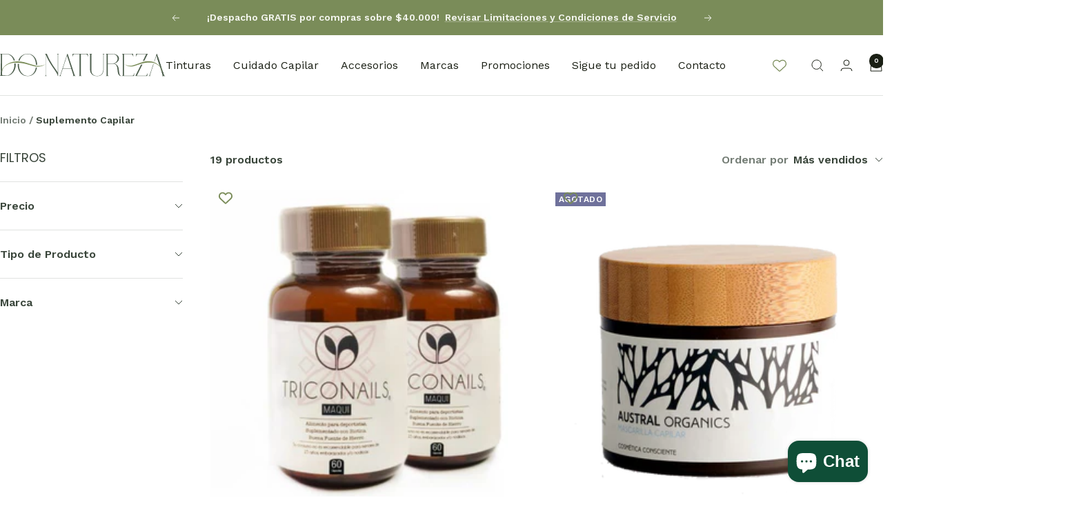

--- FILE ---
content_type: text/html; charset=utf-8
request_url: https://www.donatureza.cl/collections/suplemento-capilar
body_size: 40470
content:
<!doctype html><html class="no-js" lang="es" dir="ltr">
  <head>
<!-- BEAE-GLOBAL-FONT --> 
  
 <!-- END BEAE-GLOBAL-FONT -->
<!-- BEAE-HEADER -->


  
  
  
  <link href="//www.donatureza.cl/cdn/shop/t/27/assets/beae.base.min.css?v=30248973878737945191747015128" rel="stylesheet" type="text/css" media="all" />
  
  
      
  
      
  <script src="//www.donatureza.cl/cdn/shop/t/27/assets/beae.base.min.js?v=113245627534963723091747015128" defer="defer"></script>
  <script>
    window.BEAE_HELPER = {
        routes: {
            cart_url: "/cart",
            root_url: "/"
        },
        lang: "es",
        available_lang: {"shop_locale":{"locale":"es","enabled":true,"primary":true,"published":true}}
    };
  </script><!-- END BEAE-HEADER -->
    <meta charset="utf-8">
    <meta name="viewport" content="width=device-width, initial-scale=1.0, height=device-height, minimum-scale=1.0, maximum-scale=1.0">
    <meta name="theme-color" content="#ffffff">

    <title>Suplemento Capilar</title><link rel="canonical" href="https://www.donatureza.cl/collections/suplemento-capilar"><link rel="shortcut icon" href="//www.donatureza.cl/cdn/shop/files/logotipo_donatureza-miniweb.png?v=1761236322&width=96" type="image/png"><link rel="preconnect" href="https://cdn.shopify.com">
    <link rel="dns-prefetch" href="https://productreviews.shopifycdn.com">
    <link rel="dns-prefetch" href="https://www.google-analytics.com"><link rel="preconnect" href="https://fonts.shopifycdn.com" crossorigin><link rel="preload" as="style" href="//www.donatureza.cl/cdn/shop/t/27/assets/theme.css?v=65899060406608745101753107027">
    <link rel="preload" as="script" href="//www.donatureza.cl/cdn/shop/t/27/assets/vendor.js?v=32643890569905814191747015128">
    <link rel="preload" as="script" href="//www.donatureza.cl/cdn/shop/t/27/assets/theme.js?v=82507515329480990091747015128"><meta property="og:type" content="website">
  <meta property="og:title" content="Suplemento Capilar"><meta property="og:image" content="http://www.donatureza.cl/cdn/shop/files/5_e748b6d4-9c33-45cd-b786-337ecb8193ce.png?v=1756431388&width=1024">
  <meta property="og:image:secure_url" content="https://www.donatureza.cl/cdn/shop/files/5_e748b6d4-9c33-45cd-b786-337ecb8193ce.png?v=1756431388&width=1024">
  <meta property="og:image:width" content="2000">
  <meta property="og:image:height" content="1545"><meta property="og:url" content="https://www.donatureza.cl/collections/suplemento-capilar">
<meta property="og:site_name" content="DoNatureza"><meta name="twitter:card" content="summary"><meta name="twitter:title" content="Suplemento Capilar">
  <meta name="twitter:description" content=""><meta name="twitter:image" content="https://www.donatureza.cl/cdn/shop/files/5_e748b6d4-9c33-45cd-b786-337ecb8193ce.png?v=1756431388&width=1200">
  <meta name="twitter:image:alt" content="">
    <script type="application/ld+json">
  {
    "@context": "https://schema.org",
    "@type": "BreadcrumbList",
    "itemListElement": [{
        "@type": "ListItem",
        "position": 1,
        "name": "Inicio",
        "item": "https://www.donatureza.cl"
      },{
            "@type": "ListItem",
            "position": 2,
            "name": "Suplemento Capilar",
            "item": "https://www.donatureza.cl/collections/suplemento-capilar"
          }]
  }
</script>
    <link rel="preload" href="//www.donatureza.cl/cdn/fonts/poppins/poppins_n4.0ba78fa5af9b0e1a374041b3ceaadf0a43b41362.woff2" as="font" type="font/woff2" crossorigin><link rel="preload" href="//www.donatureza.cl/cdn/fonts/work_sans/worksans_n6.75811c3bd5161ea6e3ceb2d48ca889388f9bd5fe.woff2" as="font" type="font/woff2" crossorigin><style>
  /* Typography (heading) */
  @font-face {
  font-family: Poppins;
  font-weight: 400;
  font-style: normal;
  font-display: swap;
  src: url("//www.donatureza.cl/cdn/fonts/poppins/poppins_n4.0ba78fa5af9b0e1a374041b3ceaadf0a43b41362.woff2") format("woff2"),
       url("//www.donatureza.cl/cdn/fonts/poppins/poppins_n4.214741a72ff2596839fc9760ee7a770386cf16ca.woff") format("woff");
}

@font-face {
  font-family: Poppins;
  font-weight: 400;
  font-style: italic;
  font-display: swap;
  src: url("//www.donatureza.cl/cdn/fonts/poppins/poppins_i4.846ad1e22474f856bd6b81ba4585a60799a9f5d2.woff2") format("woff2"),
       url("//www.donatureza.cl/cdn/fonts/poppins/poppins_i4.56b43284e8b52fc64c1fd271f289a39e8477e9ec.woff") format("woff");
}

/* Typography (body) */
  @font-face {
  font-family: "Work Sans";
  font-weight: 600;
  font-style: normal;
  font-display: swap;
  src: url("//www.donatureza.cl/cdn/fonts/work_sans/worksans_n6.75811c3bd5161ea6e3ceb2d48ca889388f9bd5fe.woff2") format("woff2"),
       url("//www.donatureza.cl/cdn/fonts/work_sans/worksans_n6.defcf26f28f3fa3df4555714d3f2e0f1217d7772.woff") format("woff");
}

@font-face {
  font-family: "Work Sans";
  font-weight: 600;
  font-style: italic;
  font-display: swap;
  src: url("//www.donatureza.cl/cdn/fonts/work_sans/worksans_i6.78fba5461dc3c46449871ad9378fc3fd89177502.woff2") format("woff2"),
       url("//www.donatureza.cl/cdn/fonts/work_sans/worksans_i6.e96d1853127697ea13d53cd7adc74309426a22a9.woff") format("woff");
}

@font-face {
  font-family: "Work Sans";
  font-weight: 600;
  font-style: normal;
  font-display: swap;
  src: url("//www.donatureza.cl/cdn/fonts/work_sans/worksans_n6.75811c3bd5161ea6e3ceb2d48ca889388f9bd5fe.woff2") format("woff2"),
       url("//www.donatureza.cl/cdn/fonts/work_sans/worksans_n6.defcf26f28f3fa3df4555714d3f2e0f1217d7772.woff") format("woff");
}

@font-face {
  font-family: "Work Sans";
  font-weight: 600;
  font-style: italic;
  font-display: swap;
  src: url("//www.donatureza.cl/cdn/fonts/work_sans/worksans_i6.78fba5461dc3c46449871ad9378fc3fd89177502.woff2") format("woff2"),
       url("//www.donatureza.cl/cdn/fonts/work_sans/worksans_i6.e96d1853127697ea13d53cd7adc74309426a22a9.woff") format("woff");
}

:root {--heading-color: 56, 68, 57;
    --text-color: 56, 68, 57;
    --background: 255, 255, 255;
    --secondary-background: 255, 255, 255;
    --border-color: 225, 227, 225;
    --border-color-darker: 175, 180, 176;
    --success-color: 46, 158, 123;
    --success-background: 213, 236, 229;
    --error-color: 222, 42, 42;
    --error-background: 253, 240, 240;
    --primary-button-background: 122, 140, 89;
    --primary-button-text-color: 255, 255, 255;
    --secondary-button-background: 26, 31, 20;
    --secondary-button-text-color: 255, 255, 255;
    --product-star-rating: 246, 164, 41;
    --product-on-sale-accent: 222, 42, 42;
    --product-sold-out-accent: 111, 113, 155;
    --product-custom-label-background: 64, 93, 230;
    --product-custom-label-text-color: 255, 255, 255;
    --product-custom-label-2-background: 243, 255, 52;
    --product-custom-label-2-text-color: 0, 0, 0;
    --product-low-stock-text-color: 222, 42, 42;
    --product-in-stock-text-color: 46, 158, 123;
    --loading-bar-background: 56, 68, 57;

    /* We duplicate some "base" colors as root colors, which is useful to use on drawer elements or popover without. Those should not be overridden to avoid issues */
    --root-heading-color: 56, 68, 57;
    --root-text-color: 56, 68, 57;
    --root-background: 255, 255, 255;
    --root-border-color: 225, 227, 225;
    --root-primary-button-background: 122, 140, 89;
    --root-primary-button-text-color: 255, 255, 255;

    --base-font-size: 16px;
    --heading-font-family: Poppins, sans-serif;
    --heading-font-weight: 400;
    --heading-font-style: normal;
    --heading-text-transform: uppercase;
    --text-font-family: "Work Sans", sans-serif;
    --text-font-weight: 600;
    --text-font-style: normal;
    --text-font-bold-weight: 600;

    /* Typography (font size) */
    --heading-xxsmall-font-size: 11px;
    --heading-xsmall-font-size: 11px;
    --heading-small-font-size: 12px;
    --heading-large-font-size: 36px;
    --heading-h1-font-size: 36px;
    --heading-h2-font-size: 30px;
    --heading-h3-font-size: 26px;
    --heading-h4-font-size: 24px;
    --heading-h5-font-size: 20px;
    --heading-h6-font-size: 16px;

    /* Control the look and feel of the theme by changing radius of various elements */
    --button-border-radius: 0px;
    --block-border-radius: 0px;
    --block-border-radius-reduced: 0px;
    --color-swatch-border-radius: 0px;

    /* Button size */
    --button-height: 48px;
    --button-small-height: 40px;

    /* Form related */
    --form-input-field-height: 48px;
    --form-input-gap: 16px;
    --form-submit-margin: 24px;

    /* Product listing related variables */
    --product-list-block-spacing: 32px;

    /* Video related */
    --play-button-background: 255, 255, 255;
    --play-button-arrow: 56, 68, 57;

    /* RTL support */
    --transform-logical-flip: 1;
    --transform-origin-start: left;
    --transform-origin-end: right;

    /* Other */
    --zoom-cursor-svg-url: url(//www.donatureza.cl/cdn/shop/t/27/assets/zoom-cursor.svg?v=1308218299486571751755962564);
    --arrow-right-svg-url: url(//www.donatureza.cl/cdn/shop/t/27/assets/arrow-right.svg?v=102204930619283017461755962563);
    --arrow-left-svg-url: url(//www.donatureza.cl/cdn/shop/t/27/assets/arrow-left.svg?v=92290754414721485481755962563);

    /* Some useful variables that we can reuse in our CSS. Some explanation are needed for some of them:
       - container-max-width-minus-gutters: represents the container max width without the edge gutters
       - container-outer-width: considering the screen width, represent all the space outside the container
       - container-outer-margin: same as container-outer-width but get set to 0 inside a container
       - container-inner-width: the effective space inside the container (minus gutters)
       - grid-column-width: represents the width of a single column of the grid
       - vertical-breather: this is a variable that defines the global "spacing" between sections, and inside the section
                            to create some "breath" and minimum spacing
     */
    --container-max-width: 1600px;
    --container-gutter: 24px;
    --container-max-width-minus-gutters: calc(var(--container-max-width) - (var(--container-gutter)) * 2);
    --container-outer-width: max(calc((100vw - var(--container-max-width-minus-gutters)) / 2), var(--container-gutter));
    --container-outer-margin: var(--container-outer-width);
    --container-inner-width: calc(100vw - var(--container-outer-width) * 2);

    --grid-column-count: 10;
    --grid-gap: 24px;
    --grid-column-width: calc((100vw - var(--container-outer-width) * 2 - var(--grid-gap) * (var(--grid-column-count) - 1)) / var(--grid-column-count));

    --vertical-breather: 48px;
    --vertical-breather-tight: 48px;

    /* Shopify related variables */
    --payment-terms-background-color: #ffffff;
  }

  @media screen and (min-width: 741px) {
    :root {
      --container-gutter: 40px;
      --grid-column-count: 20;
      --vertical-breather: 64px;
      --vertical-breather-tight: 64px;

      /* Typography (font size) */
      --heading-xsmall-font-size: 12px;
      --heading-small-font-size: 13px;
      --heading-large-font-size: 52px;
      --heading-h1-font-size: 48px;
      --heading-h2-font-size: 38px;
      --heading-h3-font-size: 32px;
      --heading-h4-font-size: 24px;
      --heading-h5-font-size: 20px;
      --heading-h6-font-size: 18px;

      /* Form related */
      --form-input-field-height: 52px;
      --form-submit-margin: 32px;

      /* Button size */
      --button-height: 52px;
      --button-small-height: 44px;
    }
  }

  @media screen and (min-width: 1200px) {
    :root {
      --vertical-breather: 80px;
      --vertical-breather-tight: 64px;
      --product-list-block-spacing: 48px;

      /* Typography */
      --heading-large-font-size: 64px;
      --heading-h1-font-size: 56px;
      --heading-h2-font-size: 48px;
      --heading-h3-font-size: 36px;
      --heading-h4-font-size: 30px;
      --heading-h5-font-size: 24px;
      --heading-h6-font-size: 18px;
    }
  }

  @media screen and (min-width: 1600px) {
    :root {
      --vertical-breather: 90px;
      --vertical-breather-tight: 64px;
    }
  }
</style>
    <script>
  // This allows to expose several variables to the global scope, to be used in scripts
  window.themeVariables = {
    settings: {
      direction: "ltr",
      pageType: "collection",
      cartCount: 0,
      moneyFormat: "${{amount_no_decimals}}",
      moneyWithCurrencyFormat: "${{amount_no_decimals}} CLP",
      showVendor: false,
      discountMode: "saving",
      currencyCodeEnabled: false,
      cartType: "drawer",
      cartCurrency: "CLP",
      mobileZoomFactor: 2.5
    },

    routes: {
      host: "www.donatureza.cl",
      rootUrl: "\/",
      rootUrlWithoutSlash: '',
      cartUrl: "\/cart",
      cartAddUrl: "\/cart\/add",
      cartChangeUrl: "\/cart\/change",
      searchUrl: "\/search",
      predictiveSearchUrl: "\/search\/suggest",
      productRecommendationsUrl: "\/recommendations\/products"
    },

    strings: {
      accessibilityDelete: "Borrar",
      accessibilityClose: "Cerrar",
      collectionSoldOut: "Agotado",
      collectionDiscount: "Ahorra @savings@",
      productSalePrice: "Precio de venta",
      productRegularPrice: "Precio normal",
      productFormUnavailable: "No disponible",
      productFormSoldOut: "Agotado",
      productFormPreOrder: "Reservar",
      productFormAddToCart: " Agregar al carrito",
      searchNoResults: "No se han encontrado resultados.",
      searchNewSearch: "Nueva búsqueda",
      searchProducts: "Productos",
      searchArticles: "Diario",
      searchPages: "Páginas",
      searchCollections: "Collecciones",
      cartViewCart: "Ver carrito",
      cartItemAdded: "¡Articulo añadido al carrito!",
      cartItemAddedShort: "¡Agregado a tu carrito!",
      cartAddOrderNote: "Añadir nota de pedido",
      cartEditOrderNote: "Modificar nota de pedido",
      shippingEstimatorNoResults: "Lo sentimos, no realizamos envíos a su dirección",
      shippingEstimatorOneResult: "Hay una tarifa de envío para su dirección:",
      shippingEstimatorMultipleResults: "Hay varias tarifas de envío para su dirección:",
      shippingEstimatorError: "Se ha producido uno o más errores al recuperar las tarifas de envío:"
    },

    libs: {
      flickity: "\/\/www.donatureza.cl\/cdn\/shop\/t\/27\/assets\/flickity.js?v=176646718982628074891747015128",
      photoswipe: "\/\/www.donatureza.cl\/cdn\/shop\/t\/27\/assets\/photoswipe.js?v=132268647426145925301747015128",
      qrCode: "\/\/www.donatureza.cl\/cdn\/shopifycloud\/storefront\/assets\/themes_support\/vendor\/qrcode-3f2b403b.js"
    },

    breakpoints: {
      phone: 'screen and (max-width: 740px)',
      tablet: 'screen and (min-width: 741px) and (max-width: 999px)',
      tabletAndUp: 'screen and (min-width: 741px)',
      pocket: 'screen and (max-width: 999px)',
      lap: 'screen and (min-width: 1000px) and (max-width: 1199px)',
      lapAndUp: 'screen and (min-width: 1000px)',
      desktop: 'screen and (min-width: 1200px)',
      wide: 'screen and (min-width: 1400px)'
    }
  };

  window.addEventListener('pageshow', async () => {
    const cartContent = await (await fetch(`${window.themeVariables.routes.cartUrl}.js`, {cache: 'reload'})).json();
    document.documentElement.dispatchEvent(new CustomEvent('cart:refresh', {detail: {cart: cartContent}}));
  });

  if ('noModule' in HTMLScriptElement.prototype) {
    // Old browsers (like IE) that does not support module will be considered as if not executing JS at all
    document.documentElement.className = document.documentElement.className.replace('no-js', 'js');

    requestAnimationFrame(() => {
      const viewportHeight = (window.visualViewport ? window.visualViewport.height : document.documentElement.clientHeight);
      document.documentElement.style.setProperty('--window-height',viewportHeight + 'px');
    });
  }</script>

    <link rel="stylesheet" href="//www.donatureza.cl/cdn/shop/t/27/assets/theme.css?v=65899060406608745101753107027">

    <script src="//www.donatureza.cl/cdn/shop/t/27/assets/vendor.js?v=32643890569905814191747015128" defer></script>
    <script src="//www.donatureza.cl/cdn/shop/t/27/assets/theme.js?v=82507515329480990091747015128" defer></script>
    <script src="//www.donatureza.cl/cdn/shop/t/27/assets/custom.js?v=75041086216291259131747015128" defer></script>

    <script>window.performance && window.performance.mark && window.performance.mark('shopify.content_for_header.start');</script><meta name="google-site-verification" content="24op5IUu0tPhsTDKz0nkfX9vZf_lL_u88r4EFj65JDg">
<meta name="facebook-domain-verification" content="kcbj7xiuvpmihz9rlybh7tjl6cl3or">
<meta id="shopify-digital-wallet" name="shopify-digital-wallet" content="/1641316441/digital_wallets/dialog">
<link rel="alternate" type="application/atom+xml" title="Feed" href="/collections/suplemento-capilar.atom" />
<link rel="alternate" type="application/json+oembed" href="https://www.donatureza.cl/collections/suplemento-capilar.oembed">
<script async="async" src="/checkouts/internal/preloads.js?locale=es-CL"></script>
<script id="shopify-features" type="application/json">{"accessToken":"4c45eaef2743c0170f9d3a18e234bad2","betas":["rich-media-storefront-analytics"],"domain":"www.donatureza.cl","predictiveSearch":true,"shopId":1641316441,"locale":"es"}</script>
<script>var Shopify = Shopify || {};
Shopify.shop = "herbatint-chile.myshopify.com";
Shopify.locale = "es";
Shopify.currency = {"active":"CLP","rate":"1.0"};
Shopify.country = "CL";
Shopify.theme = {"name":"Do Natureza - Cosmética natural en Chile","id":152084709616,"schema_name":"Focal","schema_version":"12.3.0","theme_store_id":null,"role":"main"};
Shopify.theme.handle = "null";
Shopify.theme.style = {"id":null,"handle":null};
Shopify.cdnHost = "www.donatureza.cl/cdn";
Shopify.routes = Shopify.routes || {};
Shopify.routes.root = "/";</script>
<script type="module">!function(o){(o.Shopify=o.Shopify||{}).modules=!0}(window);</script>
<script>!function(o){function n(){var o=[];function n(){o.push(Array.prototype.slice.apply(arguments))}return n.q=o,n}var t=o.Shopify=o.Shopify||{};t.loadFeatures=n(),t.autoloadFeatures=n()}(window);</script>
<script id="shop-js-analytics" type="application/json">{"pageType":"collection"}</script>
<script defer="defer" async type="module" src="//www.donatureza.cl/cdn/shopifycloud/shop-js/modules/v2/client.init-shop-cart-sync_CvZOh8Af.es.esm.js"></script>
<script defer="defer" async type="module" src="//www.donatureza.cl/cdn/shopifycloud/shop-js/modules/v2/chunk.common_3Rxs6Qxh.esm.js"></script>
<script type="module">
  await import("//www.donatureza.cl/cdn/shopifycloud/shop-js/modules/v2/client.init-shop-cart-sync_CvZOh8Af.es.esm.js");
await import("//www.donatureza.cl/cdn/shopifycloud/shop-js/modules/v2/chunk.common_3Rxs6Qxh.esm.js");

  window.Shopify.SignInWithShop?.initShopCartSync?.({"fedCMEnabled":true,"windoidEnabled":true});

</script>
<script>(function() {
  var isLoaded = false;
  function asyncLoad() {
    if (isLoaded) return;
    isLoaded = true;
    var urls = ["https:\/\/d68ueg57a8p5r.cloudfront.net\/index.js?shop=herbatint-chile.myshopify.com"];
    for (var i = 0; i < urls.length; i++) {
      var s = document.createElement('script');
      s.type = 'text/javascript';
      s.async = true;
      s.src = urls[i];
      var x = document.getElementsByTagName('script')[0];
      x.parentNode.insertBefore(s, x);
    }
  };
  if(window.attachEvent) {
    window.attachEvent('onload', asyncLoad);
  } else {
    window.addEventListener('load', asyncLoad, false);
  }
})();</script>
<script id="__st">var __st={"a":1641316441,"offset":-10800,"reqid":"5e683949-86c2-4f38-834f-0cc9fceb4ed5-1768718254","pageurl":"www.donatureza.cl\/collections\/suplemento-capilar","u":"b0c6a02b1827","p":"collection","rtyp":"collection","rid":182158033036};</script>
<script>window.ShopifyPaypalV4VisibilityTracking = true;</script>
<script id="captcha-bootstrap">!function(){'use strict';const t='contact',e='account',n='new_comment',o=[[t,t],['blogs',n],['comments',n],[t,'customer']],c=[[e,'customer_login'],[e,'guest_login'],[e,'recover_customer_password'],[e,'create_customer']],r=t=>t.map((([t,e])=>`form[action*='/${t}']:not([data-nocaptcha='true']) input[name='form_type'][value='${e}']`)).join(','),a=t=>()=>t?[...document.querySelectorAll(t)].map((t=>t.form)):[];function s(){const t=[...o],e=r(t);return a(e)}const i='password',u='form_key',d=['recaptcha-v3-token','g-recaptcha-response','h-captcha-response',i],f=()=>{try{return window.sessionStorage}catch{return}},m='__shopify_v',_=t=>t.elements[u];function p(t,e,n=!1){try{const o=window.sessionStorage,c=JSON.parse(o.getItem(e)),{data:r}=function(t){const{data:e,action:n}=t;return t[m]||n?{data:e,action:n}:{data:t,action:n}}(c);for(const[e,n]of Object.entries(r))t.elements[e]&&(t.elements[e].value=n);n&&o.removeItem(e)}catch(o){console.error('form repopulation failed',{error:o})}}const l='form_type',E='cptcha';function T(t){t.dataset[E]=!0}const w=window,h=w.document,L='Shopify',v='ce_forms',y='captcha';let A=!1;((t,e)=>{const n=(g='f06e6c50-85a8-45c8-87d0-21a2b65856fe',I='https://cdn.shopify.com/shopifycloud/storefront-forms-hcaptcha/ce_storefront_forms_captcha_hcaptcha.v1.5.2.iife.js',D={infoText:'Protegido por hCaptcha',privacyText:'Privacidad',termsText:'Términos'},(t,e,n)=>{const o=w[L][v],c=o.bindForm;if(c)return c(t,g,e,D).then(n);var r;o.q.push([[t,g,e,D],n]),r=I,A||(h.body.append(Object.assign(h.createElement('script'),{id:'captcha-provider',async:!0,src:r})),A=!0)});var g,I,D;w[L]=w[L]||{},w[L][v]=w[L][v]||{},w[L][v].q=[],w[L][y]=w[L][y]||{},w[L][y].protect=function(t,e){n(t,void 0,e),T(t)},Object.freeze(w[L][y]),function(t,e,n,w,h,L){const[v,y,A,g]=function(t,e,n){const i=e?o:[],u=t?c:[],d=[...i,...u],f=r(d),m=r(i),_=r(d.filter((([t,e])=>n.includes(e))));return[a(f),a(m),a(_),s()]}(w,h,L),I=t=>{const e=t.target;return e instanceof HTMLFormElement?e:e&&e.form},D=t=>v().includes(t);t.addEventListener('submit',(t=>{const e=I(t);if(!e)return;const n=D(e)&&!e.dataset.hcaptchaBound&&!e.dataset.recaptchaBound,o=_(e),c=g().includes(e)&&(!o||!o.value);(n||c)&&t.preventDefault(),c&&!n&&(function(t){try{if(!f())return;!function(t){const e=f();if(!e)return;const n=_(t);if(!n)return;const o=n.value;o&&e.removeItem(o)}(t);const e=Array.from(Array(32),(()=>Math.random().toString(36)[2])).join('');!function(t,e){_(t)||t.append(Object.assign(document.createElement('input'),{type:'hidden',name:u})),t.elements[u].value=e}(t,e),function(t,e){const n=f();if(!n)return;const o=[...t.querySelectorAll(`input[type='${i}']`)].map((({name:t})=>t)),c=[...d,...o],r={};for(const[a,s]of new FormData(t).entries())c.includes(a)||(r[a]=s);n.setItem(e,JSON.stringify({[m]:1,action:t.action,data:r}))}(t,e)}catch(e){console.error('failed to persist form',e)}}(e),e.submit())}));const S=(t,e)=>{t&&!t.dataset[E]&&(n(t,e.some((e=>e===t))),T(t))};for(const o of['focusin','change'])t.addEventListener(o,(t=>{const e=I(t);D(e)&&S(e,y())}));const B=e.get('form_key'),M=e.get(l),P=B&&M;t.addEventListener('DOMContentLoaded',(()=>{const t=y();if(P)for(const e of t)e.elements[l].value===M&&p(e,B);[...new Set([...A(),...v().filter((t=>'true'===t.dataset.shopifyCaptcha))])].forEach((e=>S(e,t)))}))}(h,new URLSearchParams(w.location.search),n,t,e,['guest_login'])})(!0,!0)}();</script>
<script integrity="sha256-4kQ18oKyAcykRKYeNunJcIwy7WH5gtpwJnB7kiuLZ1E=" data-source-attribution="shopify.loadfeatures" defer="defer" src="//www.donatureza.cl/cdn/shopifycloud/storefront/assets/storefront/load_feature-a0a9edcb.js" crossorigin="anonymous"></script>
<script data-source-attribution="shopify.dynamic_checkout.dynamic.init">var Shopify=Shopify||{};Shopify.PaymentButton=Shopify.PaymentButton||{isStorefrontPortableWallets:!0,init:function(){window.Shopify.PaymentButton.init=function(){};var t=document.createElement("script");t.src="https://www.donatureza.cl/cdn/shopifycloud/portable-wallets/latest/portable-wallets.es.js",t.type="module",document.head.appendChild(t)}};
</script>
<script data-source-attribution="shopify.dynamic_checkout.buyer_consent">
  function portableWalletsHideBuyerConsent(e){var t=document.getElementById("shopify-buyer-consent"),n=document.getElementById("shopify-subscription-policy-button");t&&n&&(t.classList.add("hidden"),t.setAttribute("aria-hidden","true"),n.removeEventListener("click",e))}function portableWalletsShowBuyerConsent(e){var t=document.getElementById("shopify-buyer-consent"),n=document.getElementById("shopify-subscription-policy-button");t&&n&&(t.classList.remove("hidden"),t.removeAttribute("aria-hidden"),n.addEventListener("click",e))}window.Shopify?.PaymentButton&&(window.Shopify.PaymentButton.hideBuyerConsent=portableWalletsHideBuyerConsent,window.Shopify.PaymentButton.showBuyerConsent=portableWalletsShowBuyerConsent);
</script>
<script data-source-attribution="shopify.dynamic_checkout.cart.bootstrap">document.addEventListener("DOMContentLoaded",(function(){function t(){return document.querySelector("shopify-accelerated-checkout-cart, shopify-accelerated-checkout")}if(t())Shopify.PaymentButton.init();else{new MutationObserver((function(e,n){t()&&(Shopify.PaymentButton.init(),n.disconnect())})).observe(document.body,{childList:!0,subtree:!0})}}));
</script>

<script>window.performance && window.performance.mark && window.performance.mark('shopify.content_for_header.end');</script>
  
            
                
            
<!-- BEGIN app block: shopify://apps/klaviyo-email-marketing-sms/blocks/klaviyo-onsite-embed/2632fe16-c075-4321-a88b-50b567f42507 -->












  <script async src="https://static.klaviyo.com/onsite/js/PS28r7/klaviyo.js?company_id=PS28r7"></script>
  <script>!function(){if(!window.klaviyo){window._klOnsite=window._klOnsite||[];try{window.klaviyo=new Proxy({},{get:function(n,i){return"push"===i?function(){var n;(n=window._klOnsite).push.apply(n,arguments)}:function(){for(var n=arguments.length,o=new Array(n),w=0;w<n;w++)o[w]=arguments[w];var t="function"==typeof o[o.length-1]?o.pop():void 0,e=new Promise((function(n){window._klOnsite.push([i].concat(o,[function(i){t&&t(i),n(i)}]))}));return e}}})}catch(n){window.klaviyo=window.klaviyo||[],window.klaviyo.push=function(){var n;(n=window._klOnsite).push.apply(n,arguments)}}}}();</script>

  




  <script>
    window.klaviyoReviewsProductDesignMode = false
  </script>







<!-- END app block --><!-- BEGIN app block: shopify://apps/vitals/blocks/app-embed/aeb48102-2a5a-4f39-bdbd-d8d49f4e20b8 --><link rel="preconnect" href="https://appsolve.io/" /><link rel="preconnect" href="https://cdn-sf.vitals.app/" /><script data-ver="58" id="vtlsAebData" class="notranslate">window.vtlsLiquidData = window.vtlsLiquidData || {};window.vtlsLiquidData.buildId = 56228;

window.vtlsLiquidData.apiHosts = {
	...window.vtlsLiquidData.apiHosts,
	"1": "https://appsolve.io"
};
	window.vtlsLiquidData.moduleSettings = {"4":{"487":"1","488":"888888","673":false,"975":true,"976":false,"980":"{}"},"9":[],"14":{"45":6,"46":8,"47":10,"48":12,"49":8,"51":true,"52":true,"112":"dark","113":"bottom","198":"F7F5F0","199":"333333","200":"363636","201":"2C4C3B","202":"636363","203":14,"205":13,"206":460,"207":9,"222":false,"223":true,"353":"desde","354":"comprado","355":"Alguien","419":"segundo","420":"segundos","421":"minuto","422":"minutos","423":"hora","424":"horas","433":"hace","458":"","474":"standard","475":"rounded","490":false,"497":"añadido a la cesta","498":false,"499":false,"500":10,"501":"##count## personas han añadido este producto al carrito hoy:","515":"San Francisco, CA","557":true,"589":"00a332","799":60,"802":1,"807":"día","808":"días"},"21":{"142":true,"143":"left","144":0,"145":0,"190":true,"216":"5d6c5c","217":true,"218":0,"219":0,"220":"center","248":true,"278":"ffffff","279":true,"280":"ffffff","281":"eaeaea","287":"opiniones","288":"Ver más opiniones","289":"Escribe una opinión","290":"Comparte tu experiencia","291":"Valoración","292":"Nombre","293":"Opinión","294":"Nos encantaría ver una foto","295":"Envía tu opinión","296":"Cancelar","297":"Todavía no hay opiniones. Sé el primero en añadir una opinión.","333":4,"334":100,"335":4,"336":100,"410":true,"447":"¡Gracias por añadir tu opinión!","481":"{{ stars }} {{ averageRating }} ({{ totalReviews }} {{ reviewsTranslation }})","482":"{{ stars }} ({{ totalReviews }})","483":19,"484":18,"494":2,"504":"Solo se admiten tipos de archivos de imagen para la carga","507":true,"508":"Correo electrónico","510":"7b8d5a","563":"No se ha podido añadir la reseña. Si el problema persiste, ponte en contacto con nosotros.","598":"Respuesta de la tienda","688":"¡A clientes de todo el mundo les encantan nuestros productos!","689":"Clientes satisfechos","691":false,"745":true,"746":"list","747":true,"748":"7b8d5a","752":"Comprador verificado","787":"columns","788":true,"793":"4e5f4e","794":"ffffff","846":"5e5e5e","877":"f4f6ef","878":"737373","879":"f7f7f7","880":"5e5e5e","948":0,"949":0,"951":"{\"carouselContainer\":{\"traits\":{\"width\":{\"default\":\"800px\"},\"marginTop\":{\"small\":\"8px\",\"default\":\"8px\"},\"marginBottom\":{\"default\":\"8px\"},\"carouselReviewsAlignment\":{\"default\":\"left\"}}},\"carouselCard\":{\"traits\":{\"carouselStars\":{\"default\":\"#5d6d5c\"}}},\"testimonial\":{\"traits\":{\"fontSize\":{\"small\":\"18px\",\"default\":\"18px\"}}}}","994":"","996":2,"1002":4,"1003":false,"1005":false,"1034":false,"1038":20,"1039":20,"1040":10,"1041":10,"1042":100,"1043":50,"1044":"list","1045":true,"1046":"5e5e5e","1047":"5e5e5e","1048":"ffffff","1061":false,"1062":0,"1063":0,"1064":"Recogido por","1065":"De {{reviews_count}} revisiones","1067":true,"1068":false,"1069":true,"1070":true,"1072":"{\"reviewsBadge\":{\"traits\":{\"scoreBackgroundColor\":{\"default\":\"#5d6d5c\"},\"starColor\":{\"default\":\"#7b8d5a\"}}}}","1073":"left","1074":"center","1078":true,"1089":"{}","1090":0},"34":{"184":false,"192":true,"233":"Visto recientemente","237":"left","254":"f31212","324":"Añadir a la cesta","343":false,"405":true,"439":"Desde","444":"Agotado","853":"ffffff","854":"f6f6f6","855":"4f4f4f","957":"{\"productTitle\":{\"traits\":{\"fontWeight\":{\"default\":\"600\"}}}}","1016":1,"1018":1,"1020":false,"1027":true},"46":{"368":"¡Date prisa! ¡Solo quedan {{ stock }} unidades en stock!","369":50,"370":false,"371":"¡Date prisa! El inventario se está agotando.","372":"333333","373":"e1e1e1","374":"ff3d12","375":"edd728","909":"{}","1087":1},"48":{"469":true,"491":true,"588":true,"595":false,"603":"","605":"","606":"","781":true,"783":1,"876":0,"1076":true,"1105":0,"1198":false},"51":{"599":true,"604":true,"873":""},"52":{"581":"standard","582":false,"583":5,"584":true,"585":"Dirección de correo electrónico ya utilizada","586":"Dirección de correo electrónico no válida","587":24,"995":"{}","1049":"Debes aceptar los correos electrónicos de marketing para convertirte en suscriptor","1050":"Devi accettare la politica sulla privacy e le email di marketing","1051":"Tienes que aceptar la Política de privacidad","1052":"Política de privacidad","1055":true,"1056":"He leído y acepto la {{ privacy_policy }}","1057":"","1058":true,"1059":"Envíame un correo electrónico con noticias y ofertas"},"53":{"636":"4b8e15","637":"ffffff","638":0,"639":5,"640":"Te ahorras:","642":"Agotado","643":"Este artículo:","644":"Precio total:","645":true,"646":"Añadir a la cesta","647":"para","648":"con","649":"descuento","650":"cada","651":"Comprar","652":"Subtotal","653":"Descuento","654":"Precio antiguo","655":16,"656":8,"657":16,"658":8,"659":"ffffff","660":14,"661":"center","671":"000000","702":"Cantidad","731":"y","733":0,"734":"362e94","735":"8e86ed","736":true,"737":true,"738":true,"739":"right","740":60,"741":"Gratis","742":"Gratis","743":"Reclamar el regalo","744":"1,2,4,5","750":"Regalo","762":"Descuento","763":false,"773":"Tu producto se ha añadido al carrito.","786":"ahorrar","848":"ffffff","849":"f6f6f6","850":"4f4f4f","851":"Por item:","895":"eceeef","1007":"Elige otro","1010":"{}","1012":true,"1028":"A otros clientes les encantó esta oferta","1029":"Añadir al pedido","1030":"Añadido al pedido","1031":"Pagar pedido","1032":1,"1033":"{\"widget\":{\"traits\":{\"backgroundColor\":{\"default\":\"#f4f6ef\"},\"textColor\":{\"default\":\"#1a1f14\"},\"discountedPriceColor\":{\"default\":\"#fb64b6\"},\"reviewStarsColor\":{\"default\":\"#1a1f14\"}}},\"productImage\":{\"traits\":{\"borderRadius\":{\"default\":\"8px\"},\"objectFit\":{\"default\":\"cover\"},\"borderStyle\":{\"default\":\"solid\"},\"borderColor\":{\"default\":\"#d0d8be\"}}}}","1035":"Ver más","1036":"Ver menos","1037":"{\"centeredLayoutButton\":{\"traits\":{\"buttonStyle\":{\"default\":\"fill\"},\"fillBackgroundColor\":{\"default\":\"#7e8b5f\"}}},\"centeredLayoutDiscountedPrice\":{\"traits\":{\"color\":{\"default\":\"#7e8b5f\"}}},\"centeredLayoutFooter\":{\"traits\":{\"backgroundColor\":{\"default\":\"#FFFFFF\"}}},\"centeredLayoutBadge\":{\"traits\":{\"backgroundColor\":{\"default\":\"#7e8b5f\"}}}}","1077":"%","1083":"Pagar pedido","1085":100,"1086":"cd1900","1091":10,"1092":1,"1093":"{}","1164":"Envío gratuito","1188":"custom","1190":"left","1191":"custom","1192":"square"},"57":{"710":"Lista de deseos","711":"Tus productos favoritos","712":"Añadir a la lista de deseos","713":"Añadido a la lista de deseos","714":true,"716":true,"717":"f31212","718":"Desde","719":"Agregar al carrito","720":false,"721":"Agotado","722":16,"766":"Compartir","767":"Comparte la lista de deseos","768":"Copiar enlace","769":"Enlace copiado","770":"Tu lista de deseos está vacía.","771":true,"772":"Mi lista de deseos","778":"7a8c59","779":"000000","780":"ffffff","791":"","792":"","801":true,"804":"7a8c59","805":"FFFFFF","874":"header","889":"Añadido a la cesta","896":"light","897":"7a8c59","898":20,"899":"7a8c59","900":"FFFFFF","901":19,"990":0,"992":"{\"productCard\":{\"traits\":{\"textColor\":{\"default\":\"#4e5f4e\"}}},\"countBadge\":{\"traits\":{\"position\":{\"default\":\"top\"}}},\"addToWishlistButton\":{\"traits\":{\"filledBackgroundColor\":{\"default\":\"#4e5f4e\"}}}}","1189":true,"1195":"\/apps\/page","1196":"\/a\/page","1206":false},"59":{"929":"Notifícame si está disponible","930":"Notifícame cuando vuelva a estar disponible","931":"Introduzca tu información de contacto a continuación para recibir una notificación por correo electrónico tan pronto como el producto deseado vuelva a estar disponible.","932":"","933":"Notifícame cuando esté disponible","934":"stop_selling","947":"{}","981":false,"983":"Correo electrónico","984":"Dirección de correo electrónico no válida","985":"¡Gracias por suscribirte!","986":"Estás listo para recibir una notificación tan pronto como el producto esté disponible nuevamente.","987":"SMS","988":"Algo salió mal","989":"Por favor, intenta suscribirte de nuevo.","991":"Número de teléfono inválido","993":"Número de teléfono","1006":"El número de teléfono solo debe contener dígitos","1106":false},"60":{"1095":"{}","1096":false}};

window.vtlsLiquidData.shopThemeName = "Focal";window.vtlsLiquidData.settingTranslation = {"34":{"233":{"es":"Visto recientemente"},"324":{"es":"Añadir a la cesta"},"439":{"es":"Desde"},"444":{"es":"Agotado"}},"21":{"287":{"es":"opiniones"},"288":{"es":"Ver más opiniones"},"289":{"es":"Escribe una opinión"},"290":{"es":"Comparte tu experiencia"},"291":{"es":"Valoración"},"292":{"es":"Nombre"},"293":{"es":"Opinión"},"294":{"es":"Nos encantaría ver una foto"},"295":{"es":"Envía tu opinión"},"296":{"es":"Cancelar"},"297":{"es":"Todavía no hay opiniones. Sé el primero en añadir una opinión."},"447":{"es":"¡Gracias por añadir tu opinión!"},"481":{"es":"{{ stars }} {{ averageRating }} ({{ totalReviews }} {{ reviewsTranslation }})"},"482":{"es":"{{ stars }} ({{ totalReviews }})"},"504":{"es":"Solo se admiten tipos de archivos de imagen para la carga"},"508":{"es":"Correo electrónico"},"563":{"es":"No se ha podido añadir la reseña. Si el problema persiste, ponte en contacto con nosotros."},"598":{"es":"Respuesta de la tienda"},"688":{"es":"¡A clientes de todo el mundo les encantan nuestros productos!"},"689":{"es":"Clientes satisfechos"},"752":{"es":"Comprador verificado"},"994":{"es":""},"1064":{"es":"Recogido por"},"1065":{"es":"De {{reviews_count}} revisiones"}},"14":{"353":{"es":"desde"},"354":{"es":"comprado"},"355":{"es":"Alguien"},"419":{"es":"segundo"},"420":{"es":"segundos"},"421":{"es":"minuto"},"422":{"es":"minutos"},"423":{"es":"hora"},"424":{"es":"horas"},"433":{"es":"hace"},"497":{"es":"añadido a la cesta"},"501":{"es":"##count## personas han añadido este producto al carrito hoy:"},"515":{"es":"San Francisco, CA"},"808":{"es":"días"},"807":{"es":"día"}},"46":{"368":{"es":"¡Date prisa! ¡Solo quedan {{ stock }} unidades en stock!"},"371":{"es":"¡Date prisa! El inventario se está agotando."}},"52":{"585":{"es":"Dirección de correo electrónico ya utilizada"},"586":{"es":"Dirección de correo electrónico no válida"},"1049":{"es":"Debes aceptar los correos electrónicos de marketing para convertirte en suscriptor"},"1051":{"es":"Tienes que aceptar la Política de privacidad"},"1050":{"es":"Devi accettare la politica sulla privacy e le email di marketing"},"1052":{"es":"Política de privacidad"},"1056":{"es":"He leído y acepto la {{ privacy_policy }}"},"1059":{"es":"Envíame un correo electrónico con noticias y ofertas"}},"53":{"640":{"es":"Te ahorras:"},"642":{"es":"Agotado"},"643":{"es":"Este artículo:"},"644":{"es":"Precio total:"},"646":{"es":"Añadir a la cesta"},"647":{"es":"para"},"648":{"es":"con"},"649":{"es":"descuento"},"650":{"es":"cada"},"651":{"es":"Comprar"},"652":{"es":"Subtotal"},"653":{"es":"Descuento"},"654":{"es":"Precio antiguo"},"702":{"es":"Cantidad"},"731":{"es":"y"},"741":{"es":"Gratis"},"742":{"es":"Gratis"},"743":{"es":"Reclamar el regalo"},"750":{"es":"Regalo"},"762":{"es":"Descuento"},"773":{"es":"Tu producto se ha añadido al carrito."},"786":{"es":"ahorrar"},"851":{"es":"Por item:"},"1007":{"es":"Elige otro"},"1028":{"es":"A otros clientes les encantó esta oferta"},"1029":{"es":"Añadir al pedido"},"1030":{"es":"Añadido al pedido"},"1031":{"es":"Pagar pedido"},"1035":{"es":"Ver más"},"1036":{"es":"Ver menos"},"1083":{"es":"Pagar pedido"},"1167":{"es":"No disponible"},"1164":{"es":"Envío gratuito"}},"57":{"710":{"es":"Lista de deseos"},"711":{"es":"Tus productos favoritos"},"712":{"es":"Añadir a la lista de deseos"},"713":{"es":"Añadido a la lista de deseos"},"718":{"es":"Desde"},"719":{"es":"Agregar al carrito"},"721":{"es":"Agotado"},"766":{"es":"Compartir"},"767":{"es":"Comparte la lista de deseos"},"768":{"es":"Copiar enlace"},"769":{"es":"Enlace copiado"},"770":{"es":"Tu lista de deseos está vacía."},"772":{"es":"Mi lista de deseos"},"889":{"es":"Aggiunto al carrello"}},"59":{"929":{"es":"Notifícame si está disponible"},"930":{"es":"Notifícame cuando vuelva a estar disponible"},"931":{"es":"Introduzca tu información de contacto a continuación para recibir una notificación por correo electrónico tan pronto como el producto deseado vuelva a estar disponible."},"932":{"es":""},"933":{"es":"Notifícame cuando esté disponible"},"985":{"es":"¡Gracias por suscribirte!"},"986":{"es":"Estás listo para recibir una notificación tan pronto como el producto esté disponible nuevamente."},"987":{"es":"SMS"},"988":{"es":"Algo salió mal"},"989":{"es":"Por favor, intenta suscribirte de nuevo."},"983":{"es":"Correo electrónico"},"984":{"es":"Dirección de correo electrónico no válida"},"991":{"es":"Número de teléfono inválido"},"993":{"es":"Número de teléfono"},"1006":{"es":"El número de teléfono solo debe contener dígitos"}}};window.vtlsLiquidData.popUps=[{"id":"WvIn9r0","type":1,"triggerType":0,"publicTitle":{"es":"TU CABELLO TE LO AGRADECERÁ"},"description":{"es":"¡Te regalamos un 15% OFF en tu primera compra!"},"ctaLabel":{"es":"QUIERO MI DESCUENTO"},"traits":"{\"popupContainer\":{\"traits\":{\"color\":{\"default\":\"#515e4f\"},\"headingTextSize\":{\"default\":\"23px\"},\"bodyTextSize\":{\"default\":\"17px\"},\"borderRadius\":{\"default\":\"10px\"}}},\"image\":{\"traits\":{\"position\":{\"default\":\"left\"}}},\"logo\":{\"traits\":{\"width\":{\"default\":\"150px\"}}},\"primaryButton\":{\"traits\":{\"backgroundColor\":{\"default\":\"#515e4f\"}}},\"secondaryButton\":{\"traits\":{\"color\":{\"default\":\"#515e4f\"}}}}","imageUrl":"https:\/\/cdn-pop.vitals.app\/1641316441\/68fa4fd61fb13.jpg","addSecondaryButton":true,"secondaryButtonText":{"es":"No, gracias"},"logoUrl":"https:\/\/cdn-pop.vitals.app\/1641316441\/68fa4f18e3345.jpg","addLogo":false,"leadInputPlaceholder":{"es":"Ingresa tu mail "},"successTitle":{"es":"¡Todo listo! "},"successDescription":{"es":"Utiliza tu código y vive la experiencia Do Natureza. (no acumulable con otros descuentos)"},"discountCode":"15PRIMERACOMPRA","displayDelay":6,"cssClass":"type_discount_capture","themeType":null}];window.vtlsLiquidData.ubOfferTypes={"2":[1,2,6,9],"6":true};window.vtlsLiquidData.productLabels=[{"i":11376,"l":"¡Más Vendido!","lt":1,"t":["c"],"trs":"{\"container\":{\"traits\":{\"backgroundColor\":{\"default\":\"#2C4C3B\"},\"circleSize\":{\"default\":\"64px\"}}}}","c":[{"h":"mas-vendidos","i":83908132953}]}];window.vtlsLiquidData.usesFunctions=true;window.vtlsLiquidData.shopSettings={};window.vtlsLiquidData.shopSettings.cartType="drawer";window.vtlsLiquidData.spat="1eced06ff04738325f447a932271e86f";window.vtlsLiquidData.shopInfo={id:1641316441,domain:"www.donatureza.cl",shopifyDomain:"herbatint-chile.myshopify.com",primaryLocaleIsoCode: "es",defaultCurrency:"CLP",enabledCurrencies:["CLP"],moneyFormat:"${{amount_no_decimals}}",moneyWithCurrencyFormat:"${{amount_no_decimals}} CLP",appId:"1",appName:"Vitals",};window.vtlsLiquidData.acceptedScopes = {};window.vtlsLiquidData.collection = {
	"allProductsCount": 19,
	"productsCount": 19,
	"productsSize": 19
};window.vtlsLiquidData.cacheKeys = [1762863314,1757620722,1764244054,1764854318,1768349876,1755786233,1755786233,1762863314 ];</script><script id="vtlsAebDynamicFunctions" class="notranslate">window.vtlsLiquidData = window.vtlsLiquidData || {};window.vtlsLiquidData.dynamicFunctions = ({$,vitalsGet,vitalsSet,VITALS_GET_$_DESCRIPTION,VITALS_GET_$_END_SECTION,VITALS_GET_$_ATC_FORM,VITALS_GET_$_ATC_BUTTON,submit_button,form_add_to_cart,cartItemVariantId,VITALS_EVENT_CART_UPDATED,VITALS_EVENT_DISCOUNTS_LOADED,VITALS_EVENT_RENDER_CAROUSEL_STARS,VITALS_EVENT_RENDER_COLLECTION_STARS,VITALS_EVENT_SMART_BAR_RENDERED,VITALS_EVENT_SMART_BAR_CLOSED,VITALS_EVENT_TABS_RENDERED,VITALS_EVENT_VARIANT_CHANGED,VITALS_EVENT_ATC_BUTTON_FOUND,VITALS_IS_MOBILE,VITALS_PAGE_TYPE,VITALS_APPEND_CSS,VITALS_HOOK__CAN_EXECUTE_CHECKOUT,VITALS_HOOK__GET_CUSTOM_CHECKOUT_URL_PARAMETERS,VITALS_HOOK__GET_CUSTOM_VARIANT_SELECTOR,VITALS_HOOK__GET_IMAGES_DEFAULT_SIZE,VITALS_HOOK__ON_CLICK_CHECKOUT_BUTTON,VITALS_HOOK__DONT_ACCELERATE_CHECKOUT,VITALS_HOOK__ON_ATC_STAY_ON_THE_SAME_PAGE,VITALS_HOOK__CAN_EXECUTE_ATC,VITALS_FLAG__IGNORE_VARIANT_ID_FROM_URL,VITALS_FLAG__UPDATE_ATC_BUTTON_REFERENCE,VITALS_FLAG__UPDATE_CART_ON_CHECKOUT,VITALS_FLAG__USE_CAPTURE_FOR_ATC_BUTTON,VITALS_FLAG__USE_FIRST_ATC_SPAN_FOR_PRE_ORDER,VITALS_FLAG__USE_HTML_FOR_STICKY_ATC_BUTTON,VITALS_FLAG__STOP_EXECUTION,VITALS_FLAG__USE_CUSTOM_COLLECTION_FILTER_DROPDOWN,VITALS_FLAG__PRE_ORDER_START_WITH_OBSERVER,VITALS_FLAG__PRE_ORDER_OBSERVER_DELAY,VITALS_FLAG__ON_CHECKOUT_CLICK_USE_CAPTURE_EVENT,handle,}) => {return {"147": {"location":"form","locator":"after"},"154": {"location":"form","locator":"after"},"163": {"location":"form","locator":"before"},"1004": {"location":"description","locator":"after"},};};</script><script id="vtlsAebDocumentInjectors" class="notranslate">window.vtlsLiquidData = window.vtlsLiquidData || {};window.vtlsLiquidData.documentInjectors = ({$,vitalsGet,vitalsSet,VITALS_IS_MOBILE,VITALS_APPEND_CSS}) => {const documentInjectors = {};documentInjectors["12"]={};documentInjectors["12"]["d"]=[];documentInjectors["12"]["d"]["0"]={};documentInjectors["12"]["d"]["0"]["a"]=[];documentInjectors["12"]["d"]["0"]["s"]="form[action*=\"\/cart\/add\"]:visible:not([id*=\"product-form-installment\"]):not([id*=\"product-installment-form\"]):not(.vtls-exclude-atc-injector *)";documentInjectors["12"]["d"]["1"]={};documentInjectors["12"]["d"]["1"]["a"]=[];documentInjectors["12"]["d"]["1"]["s"]="form.shopify-product-form[is=\"product-form\"]";documentInjectors["7"]={};documentInjectors["7"]["d"]=[];documentInjectors["7"]["d"]["0"]={};documentInjectors["7"]["d"]["0"]["a"]=null;documentInjectors["7"]["d"]["0"]["s"]=".footer";documentInjectors["9"]={};documentInjectors["9"]["d"]=[];documentInjectors["9"]["d"]["0"]={};documentInjectors["9"]["d"]["0"]["a"]=[];documentInjectors["9"]["d"]["0"]["s"]="div variant-picker";documentInjectors["10"]={};documentInjectors["10"]["d"]=[];documentInjectors["10"]["d"]["0"]={};documentInjectors["10"]["d"]["0"]["a"]=[];documentInjectors["10"]["d"]["0"]["s"]=".product-form__quantity";documentInjectors["10"]["d"]["1"]={};documentInjectors["10"]["d"]["1"]["a"]=[];documentInjectors["10"]["d"]["1"]["s"]="input[name='quantity']";documentInjectors["4"]={};documentInjectors["4"]["d"]=[];documentInjectors["4"]["d"]["0"]={};documentInjectors["4"]["d"]["0"]["a"]=null;documentInjectors["4"]["d"]["0"]["s"]="h1[class*=\"title\"]:visible:not(.cbb-also-bought-title,.ui-title-bar__title)";documentInjectors["4"]["d"]["1"]={};documentInjectors["4"]["d"]["1"]["a"]=null;documentInjectors["4"]["d"]["1"]["s"]="h2[class*=\"title\"]";documentInjectors["1"]={};documentInjectors["1"]["d"]=[];documentInjectors["1"]["d"]["0"]={};documentInjectors["1"]["d"]["0"]["a"]=null;documentInjectors["1"]["d"]["0"]["s"]=".product-tabs__tab-item-content.rte";documentInjectors["2"]={};documentInjectors["2"]["d"]=[];documentInjectors["2"]["d"]["0"]={};documentInjectors["2"]["d"]["0"]["a"]={"l":"before"};documentInjectors["2"]["d"]["0"]["s"]="footer.footer";documentInjectors["11"]={};documentInjectors["11"]["d"]=[];documentInjectors["11"]["d"]["0"]={};documentInjectors["11"]["d"]["0"]["a"]={"ctx":"inside","last":false};documentInjectors["11"]["d"]["0"]["s"]="[type=\"submit\"]:not(.swym-button)";documentInjectors["5"]={};documentInjectors["5"]["d"]=[];documentInjectors["5"]["d"]["0"]={};documentInjectors["5"]["d"]["0"]["a"]={"l":"prepend"};documentInjectors["5"]["d"]["0"]["s"]=".header__secondary-links .header__icon-list";documentInjectors["5"]["m"]=[];documentInjectors["5"]["m"]["0"]={};documentInjectors["5"]["m"]["0"]["a"]={"l":"before"};documentInjectors["5"]["m"]["0"]["s"]=".header__secondary-links .header__icon-list";documentInjectors["6"]={};documentInjectors["6"]["d"]=[];documentInjectors["6"]["d"]["0"]={};documentInjectors["6"]["d"]["0"]["a"]=[];documentInjectors["6"]["d"]["0"]["s"]=".product-list";documentInjectors["17"]={};documentInjectors["17"]["d"]=[];documentInjectors["17"]["d"]["0"]={};documentInjectors["17"]["d"]["0"]["a"]={"jqMethods":[{"args":"div.product-item__image-wrapper","name":"parent"}]};documentInjectors["17"]["d"]["0"]["s"]="a[href$=\"\/products\/{{handle}}\"].product-item__aspect-ratio";documentInjectors["18"]={};documentInjectors["18"]["d"]=[];documentInjectors["18"]["d"]["0"]={};documentInjectors["18"]["d"]["0"]["a"]=[];documentInjectors["18"]["d"]["0"]["s"]="div.product__media-image-wrapper";documentInjectors["19"]={};documentInjectors["19"]["d"]=[];documentInjectors["19"]["d"]["0"]={};documentInjectors["19"]["d"]["0"]["a"]={"jqMethods":[{"name":"parent"},{"args":"p","name":"find"}]};documentInjectors["19"]["d"]["0"]["s"]="a[href$=\"\/products\/{{handle}}\"]:visible:not(.announcement-bar)";documentInjectors["19"]["d"]["1"]={};documentInjectors["19"]["d"]["1"]["a"]={"jqMethods":[{"args":"[class*=\"title\"]","name":"find"}]};documentInjectors["19"]["d"]["1"]["s"]="a[href$=\"\/products\/{{handle}}\"]:visible";documentInjectors["16"]={};documentInjectors["16"]["d"]=[];documentInjectors["16"]["d"]["0"]={};documentInjectors["16"]["d"]["0"]["a"]={"jqMethods":[{"args":"div.product-item__image-wrapper","name":"parent"}]};documentInjectors["16"]["d"]["0"]["s"]="a[href$=\"\/products\/{{handle}}\"].product-item__aspect-ratio";documentInjectors["15"]={};documentInjectors["15"]["d"]=[];documentInjectors["15"]["d"]["0"]={};documentInjectors["15"]["d"]["0"]["a"]=[];documentInjectors["15"]["d"]["0"]["s"]="form[action*=\"\/cart\"] a[href*=\"\/products\/{{product_handle}}\"]";documentInjectors["15"]["d"]["1"]={};documentInjectors["15"]["d"]["1"]["a"]=[];documentInjectors["15"]["d"]["1"]["s"]="#main section .cart .line-item__product .product-item-meta a[href*=\"\/products\"][href*=\"?variant={{variant_id}}\"]";return documentInjectors;};</script><script id="vtlsAebBundle" src="https://cdn-sf.vitals.app/assets/js/bundle-cc4514bb83964b47b6f38a4189983362.js" async></script>

<!-- END app block --><!-- BEGIN app block: shopify://apps/instafeed/blocks/head-block/c447db20-095d-4a10-9725-b5977662c9d5 --><link rel="preconnect" href="https://cdn.nfcube.com/">
<link rel="preconnect" href="https://scontent.cdninstagram.com/">


  <script>
    document.addEventListener('DOMContentLoaded', function () {
      let instafeedScript = document.createElement('script');

      
        instafeedScript.src = 'https://cdn.nfcube.com/instafeed-8800bd2958b9fbb8e775f2a9f0f6341f.js';
      

      document.body.appendChild(instafeedScript);
    });
  </script>





<!-- END app block --><script src="https://cdn.shopify.com/extensions/7bc9bb47-adfa-4267-963e-cadee5096caf/inbox-1252/assets/inbox-chat-loader.js" type="text/javascript" defer="defer"></script>
<link href="https://monorail-edge.shopifysvc.com" rel="dns-prefetch">
<script>(function(){if ("sendBeacon" in navigator && "performance" in window) {try {var session_token_from_headers = performance.getEntriesByType('navigation')[0].serverTiming.find(x => x.name == '_s').description;} catch {var session_token_from_headers = undefined;}var session_cookie_matches = document.cookie.match(/_shopify_s=([^;]*)/);var session_token_from_cookie = session_cookie_matches && session_cookie_matches.length === 2 ? session_cookie_matches[1] : "";var session_token = session_token_from_headers || session_token_from_cookie || "";function handle_abandonment_event(e) {var entries = performance.getEntries().filter(function(entry) {return /monorail-edge.shopifysvc.com/.test(entry.name);});if (!window.abandonment_tracked && entries.length === 0) {window.abandonment_tracked = true;var currentMs = Date.now();var navigation_start = performance.timing.navigationStart;var payload = {shop_id: 1641316441,url: window.location.href,navigation_start,duration: currentMs - navigation_start,session_token,page_type: "collection"};window.navigator.sendBeacon("https://monorail-edge.shopifysvc.com/v1/produce", JSON.stringify({schema_id: "online_store_buyer_site_abandonment/1.1",payload: payload,metadata: {event_created_at_ms: currentMs,event_sent_at_ms: currentMs}}));}}window.addEventListener('pagehide', handle_abandonment_event);}}());</script>
<script id="web-pixels-manager-setup">(function e(e,d,r,n,o){if(void 0===o&&(o={}),!Boolean(null===(a=null===(i=window.Shopify)||void 0===i?void 0:i.analytics)||void 0===a?void 0:a.replayQueue)){var i,a;window.Shopify=window.Shopify||{};var t=window.Shopify;t.analytics=t.analytics||{};var s=t.analytics;s.replayQueue=[],s.publish=function(e,d,r){return s.replayQueue.push([e,d,r]),!0};try{self.performance.mark("wpm:start")}catch(e){}var l=function(){var e={modern:/Edge?\/(1{2}[4-9]|1[2-9]\d|[2-9]\d{2}|\d{4,})\.\d+(\.\d+|)|Firefox\/(1{2}[4-9]|1[2-9]\d|[2-9]\d{2}|\d{4,})\.\d+(\.\d+|)|Chrom(ium|e)\/(9{2}|\d{3,})\.\d+(\.\d+|)|(Maci|X1{2}).+ Version\/(15\.\d+|(1[6-9]|[2-9]\d|\d{3,})\.\d+)([,.]\d+|)( \(\w+\)|)( Mobile\/\w+|) Safari\/|Chrome.+OPR\/(9{2}|\d{3,})\.\d+\.\d+|(CPU[ +]OS|iPhone[ +]OS|CPU[ +]iPhone|CPU IPhone OS|CPU iPad OS)[ +]+(15[._]\d+|(1[6-9]|[2-9]\d|\d{3,})[._]\d+)([._]\d+|)|Android:?[ /-](13[3-9]|1[4-9]\d|[2-9]\d{2}|\d{4,})(\.\d+|)(\.\d+|)|Android.+Firefox\/(13[5-9]|1[4-9]\d|[2-9]\d{2}|\d{4,})\.\d+(\.\d+|)|Android.+Chrom(ium|e)\/(13[3-9]|1[4-9]\d|[2-9]\d{2}|\d{4,})\.\d+(\.\d+|)|SamsungBrowser\/([2-9]\d|\d{3,})\.\d+/,legacy:/Edge?\/(1[6-9]|[2-9]\d|\d{3,})\.\d+(\.\d+|)|Firefox\/(5[4-9]|[6-9]\d|\d{3,})\.\d+(\.\d+|)|Chrom(ium|e)\/(5[1-9]|[6-9]\d|\d{3,})\.\d+(\.\d+|)([\d.]+$|.*Safari\/(?![\d.]+ Edge\/[\d.]+$))|(Maci|X1{2}).+ Version\/(10\.\d+|(1[1-9]|[2-9]\d|\d{3,})\.\d+)([,.]\d+|)( \(\w+\)|)( Mobile\/\w+|) Safari\/|Chrome.+OPR\/(3[89]|[4-9]\d|\d{3,})\.\d+\.\d+|(CPU[ +]OS|iPhone[ +]OS|CPU[ +]iPhone|CPU IPhone OS|CPU iPad OS)[ +]+(10[._]\d+|(1[1-9]|[2-9]\d|\d{3,})[._]\d+)([._]\d+|)|Android:?[ /-](13[3-9]|1[4-9]\d|[2-9]\d{2}|\d{4,})(\.\d+|)(\.\d+|)|Mobile Safari.+OPR\/([89]\d|\d{3,})\.\d+\.\d+|Android.+Firefox\/(13[5-9]|1[4-9]\d|[2-9]\d{2}|\d{4,})\.\d+(\.\d+|)|Android.+Chrom(ium|e)\/(13[3-9]|1[4-9]\d|[2-9]\d{2}|\d{4,})\.\d+(\.\d+|)|Android.+(UC? ?Browser|UCWEB|U3)[ /]?(15\.([5-9]|\d{2,})|(1[6-9]|[2-9]\d|\d{3,})\.\d+)\.\d+|SamsungBrowser\/(5\.\d+|([6-9]|\d{2,})\.\d+)|Android.+MQ{2}Browser\/(14(\.(9|\d{2,})|)|(1[5-9]|[2-9]\d|\d{3,})(\.\d+|))(\.\d+|)|K[Aa][Ii]OS\/(3\.\d+|([4-9]|\d{2,})\.\d+)(\.\d+|)/},d=e.modern,r=e.legacy,n=navigator.userAgent;return n.match(d)?"modern":n.match(r)?"legacy":"unknown"}(),u="modern"===l?"modern":"legacy",c=(null!=n?n:{modern:"",legacy:""})[u],f=function(e){return[e.baseUrl,"/wpm","/b",e.hashVersion,"modern"===e.buildTarget?"m":"l",".js"].join("")}({baseUrl:d,hashVersion:r,buildTarget:u}),m=function(e){var d=e.version,r=e.bundleTarget,n=e.surface,o=e.pageUrl,i=e.monorailEndpoint;return{emit:function(e){var a=e.status,t=e.errorMsg,s=(new Date).getTime(),l=JSON.stringify({metadata:{event_sent_at_ms:s},events:[{schema_id:"web_pixels_manager_load/3.1",payload:{version:d,bundle_target:r,page_url:o,status:a,surface:n,error_msg:t},metadata:{event_created_at_ms:s}}]});if(!i)return console&&console.warn&&console.warn("[Web Pixels Manager] No Monorail endpoint provided, skipping logging."),!1;try{return self.navigator.sendBeacon.bind(self.navigator)(i,l)}catch(e){}var u=new XMLHttpRequest;try{return u.open("POST",i,!0),u.setRequestHeader("Content-Type","text/plain"),u.send(l),!0}catch(e){return console&&console.warn&&console.warn("[Web Pixels Manager] Got an unhandled error while logging to Monorail."),!1}}}}({version:r,bundleTarget:l,surface:e.surface,pageUrl:self.location.href,monorailEndpoint:e.monorailEndpoint});try{o.browserTarget=l,function(e){var d=e.src,r=e.async,n=void 0===r||r,o=e.onload,i=e.onerror,a=e.sri,t=e.scriptDataAttributes,s=void 0===t?{}:t,l=document.createElement("script"),u=document.querySelector("head"),c=document.querySelector("body");if(l.async=n,l.src=d,a&&(l.integrity=a,l.crossOrigin="anonymous"),s)for(var f in s)if(Object.prototype.hasOwnProperty.call(s,f))try{l.dataset[f]=s[f]}catch(e){}if(o&&l.addEventListener("load",o),i&&l.addEventListener("error",i),u)u.appendChild(l);else{if(!c)throw new Error("Did not find a head or body element to append the script");c.appendChild(l)}}({src:f,async:!0,onload:function(){if(!function(){var e,d;return Boolean(null===(d=null===(e=window.Shopify)||void 0===e?void 0:e.analytics)||void 0===d?void 0:d.initialized)}()){var d=window.webPixelsManager.init(e)||void 0;if(d){var r=window.Shopify.analytics;r.replayQueue.forEach((function(e){var r=e[0],n=e[1],o=e[2];d.publishCustomEvent(r,n,o)})),r.replayQueue=[],r.publish=d.publishCustomEvent,r.visitor=d.visitor,r.initialized=!0}}},onerror:function(){return m.emit({status:"failed",errorMsg:"".concat(f," has failed to load")})},sri:function(e){var d=/^sha384-[A-Za-z0-9+/=]+$/;return"string"==typeof e&&d.test(e)}(c)?c:"",scriptDataAttributes:o}),m.emit({status:"loading"})}catch(e){m.emit({status:"failed",errorMsg:(null==e?void 0:e.message)||"Unknown error"})}}})({shopId: 1641316441,storefrontBaseUrl: "https://www.donatureza.cl",extensionsBaseUrl: "https://extensions.shopifycdn.com/cdn/shopifycloud/web-pixels-manager",monorailEndpoint: "https://monorail-edge.shopifysvc.com/unstable/produce_batch",surface: "storefront-renderer",enabledBetaFlags: ["2dca8a86"],webPixelsConfigList: [{"id":"1570930928","configuration":"{\"accountID\":\"PS28r7\",\"webPixelConfig\":\"eyJlbmFibGVBZGRlZFRvQ2FydEV2ZW50cyI6IHRydWV9\"}","eventPayloadVersion":"v1","runtimeContext":"STRICT","scriptVersion":"524f6c1ee37bacdca7657a665bdca589","type":"APP","apiClientId":123074,"privacyPurposes":["ANALYTICS","MARKETING"],"dataSharingAdjustments":{"protectedCustomerApprovalScopes":["read_customer_address","read_customer_email","read_customer_name","read_customer_personal_data","read_customer_phone"]}},{"id":"832274672","configuration":"{\"apiKey\":\"6R8O7s3C9j\", \"host\":\"searchserverapi.com\"}","eventPayloadVersion":"v1","runtimeContext":"STRICT","scriptVersion":"5559ea45e47b67d15b30b79e7c6719da","type":"APP","apiClientId":578825,"privacyPurposes":["ANALYTICS"],"dataSharingAdjustments":{"protectedCustomerApprovalScopes":["read_customer_personal_data"]}},{"id":"544964848","configuration":"{\"config\":\"{\\\"pixel_id\\\":\\\"G-VGXZHVMMDC\\\",\\\"target_country\\\":\\\"CL\\\",\\\"gtag_events\\\":[{\\\"type\\\":\\\"search\\\",\\\"action_label\\\":[\\\"G-VGXZHVMMDC\\\",\\\"AW-734175462\\\/Y-spCN-eqaIBEObBit4C\\\"]},{\\\"type\\\":\\\"begin_checkout\\\",\\\"action_label\\\":[\\\"G-VGXZHVMMDC\\\",\\\"AW-734175462\\\/X6nACNyeqaIBEObBit4C\\\"]},{\\\"type\\\":\\\"view_item\\\",\\\"action_label\\\":[\\\"G-VGXZHVMMDC\\\",\\\"AW-734175462\\\/8YMwCNaeqaIBEObBit4C\\\",\\\"MC-ML1QFDLELX\\\"]},{\\\"type\\\":\\\"purchase\\\",\\\"action_label\\\":[\\\"G-VGXZHVMMDC\\\",\\\"AW-734175462\\\/YDr-CNOeqaIBEObBit4C\\\",\\\"MC-ML1QFDLELX\\\"]},{\\\"type\\\":\\\"page_view\\\",\\\"action_label\\\":[\\\"G-VGXZHVMMDC\\\",\\\"AW-734175462\\\/RJtSCNCeqaIBEObBit4C\\\",\\\"MC-ML1QFDLELX\\\"]},{\\\"type\\\":\\\"add_payment_info\\\",\\\"action_label\\\":[\\\"G-VGXZHVMMDC\\\",\\\"AW-734175462\\\/Nx3zCOKeqaIBEObBit4C\\\"]},{\\\"type\\\":\\\"add_to_cart\\\",\\\"action_label\\\":[\\\"G-VGXZHVMMDC\\\",\\\"AW-734175462\\\/mkTHCNmeqaIBEObBit4C\\\"]}],\\\"enable_monitoring_mode\\\":false}\"}","eventPayloadVersion":"v1","runtimeContext":"OPEN","scriptVersion":"b2a88bafab3e21179ed38636efcd8a93","type":"APP","apiClientId":1780363,"privacyPurposes":[],"dataSharingAdjustments":{"protectedCustomerApprovalScopes":["read_customer_address","read_customer_email","read_customer_name","read_customer_personal_data","read_customer_phone"]}},{"id":"438239472","configuration":"{\"pixelCode\":\"CLTGLRRC77U9B6UKI0VG\"}","eventPayloadVersion":"v1","runtimeContext":"STRICT","scriptVersion":"22e92c2ad45662f435e4801458fb78cc","type":"APP","apiClientId":4383523,"privacyPurposes":["ANALYTICS","MARKETING","SALE_OF_DATA"],"dataSharingAdjustments":{"protectedCustomerApprovalScopes":["read_customer_address","read_customer_email","read_customer_name","read_customer_personal_data","read_customer_phone"]}},{"id":"243400944","configuration":"{\"pixel_id\":\"358068399417447\",\"pixel_type\":\"facebook_pixel\",\"metaapp_system_user_token\":\"-\"}","eventPayloadVersion":"v1","runtimeContext":"OPEN","scriptVersion":"ca16bc87fe92b6042fbaa3acc2fbdaa6","type":"APP","apiClientId":2329312,"privacyPurposes":["ANALYTICS","MARKETING","SALE_OF_DATA"],"dataSharingAdjustments":{"protectedCustomerApprovalScopes":["read_customer_address","read_customer_email","read_customer_name","read_customer_personal_data","read_customer_phone"]}},{"id":"shopify-app-pixel","configuration":"{}","eventPayloadVersion":"v1","runtimeContext":"STRICT","scriptVersion":"0450","apiClientId":"shopify-pixel","type":"APP","privacyPurposes":["ANALYTICS","MARKETING"]},{"id":"shopify-custom-pixel","eventPayloadVersion":"v1","runtimeContext":"LAX","scriptVersion":"0450","apiClientId":"shopify-pixel","type":"CUSTOM","privacyPurposes":["ANALYTICS","MARKETING"]}],isMerchantRequest: false,initData: {"shop":{"name":"DoNatureza","paymentSettings":{"currencyCode":"CLP"},"myshopifyDomain":"herbatint-chile.myshopify.com","countryCode":"CL","storefrontUrl":"https:\/\/www.donatureza.cl"},"customer":null,"cart":null,"checkout":null,"productVariants":[],"purchasingCompany":null},},"https://www.donatureza.cl/cdn","fcfee988w5aeb613cpc8e4bc33m6693e112",{"modern":"","legacy":""},{"shopId":"1641316441","storefrontBaseUrl":"https:\/\/www.donatureza.cl","extensionBaseUrl":"https:\/\/extensions.shopifycdn.com\/cdn\/shopifycloud\/web-pixels-manager","surface":"storefront-renderer","enabledBetaFlags":"[\"2dca8a86\"]","isMerchantRequest":"false","hashVersion":"fcfee988w5aeb613cpc8e4bc33m6693e112","publish":"custom","events":"[[\"page_viewed\",{}],[\"collection_viewed\",{\"collection\":{\"id\":\"182158033036\",\"title\":\"Suplemento Capilar\",\"productVariants\":[{\"price\":{\"amount\":32990.0,\"currencyCode\":\"CLP\"},\"product\":{\"title\":\"2x TRICONAILS MAQUI\",\"vendor\":\"MasPelo\",\"id\":\"2174317559897\",\"untranslatedTitle\":\"2x TRICONAILS MAQUI\",\"url\":\"\/products\/2x-triconails-maqui\",\"type\":\"Suplemento\"},\"id\":\"22158030635097\",\"image\":{\"src\":\"\/\/www.donatureza.cl\/cdn\/shop\/products\/maqui.JPG?v=1740601729\"},\"sku\":\"TRIx2\",\"title\":\"Default Title\",\"untranslatedTitle\":\"Default Title\"},{\"price\":{\"amount\":10710.0,\"currencyCode\":\"CLP\"},\"product\":{\"title\":\"Máscara Capilar - Argán, Coco, Ricino- 150gr\",\"vendor\":\"Austral Organics\",\"id\":\"5313476722844\",\"untranslatedTitle\":\"Máscara Capilar - Argán, Coco, Ricino- 150gr\",\"url\":\"\/products\/mascara-capilar-argan-coco-ricino-150gr\",\"type\":\"Cuidado del Cabello\"},\"id\":\"34730511990940\",\"image\":{\"src\":\"\/\/www.donatureza.cl\/cdn\/shop\/products\/1592875988798.png?v=1740601683\"},\"sku\":\"AUS7804659700082\",\"title\":\"Default Title\",\"untranslatedTitle\":\"Default Title\"},{\"price\":{\"amount\":17100.0,\"currencyCode\":\"CLP\"},\"product\":{\"title\":\"Shampoo 250ml + Acondicionador 250ml Austral Organics\",\"vendor\":\"Austral Organics\",\"id\":\"5313441431708\",\"untranslatedTitle\":\"Shampoo 250ml + Acondicionador 250ml Austral Organics\",\"url\":\"\/products\/shampoo-acondicionador-austral-organics-250ml-c-u\",\"type\":\"Cuidado del Cabello\"},\"id\":\"34730306011292\",\"image\":{\"src\":\"\/\/www.donatureza.cl\/cdn\/shop\/products\/1592876735346.png?v=1740601686\"},\"sku\":\"AUS1592866256906\",\"title\":\"Default Title\",\"untranslatedTitle\":\"Default Title\"},{\"price\":{\"amount\":11990.0,\"currencyCode\":\"CLP\"},\"product\":{\"title\":\"Shampoo Sólido Anticaída - 60gr\",\"vendor\":\"LeVert\",\"id\":\"6147782770863\",\"untranslatedTitle\":\"Shampoo Sólido Anticaída - 60gr\",\"url\":\"\/products\/shampoo-solido-anticaida-60gr\",\"type\":\"Shampoo\"},\"id\":\"37821562749103\",\"image\":{\"src\":\"\/\/www.donatureza.cl\/cdn\/shop\/products\/sh-control-caida-1.png?v=1740601577\"},\"sku\":\"LEV1607534562388\",\"title\":\"Shampoo Solido\",\"untranslatedTitle\":\"Shampoo Solido\"},{\"price\":{\"amount\":16990.0,\"currencyCode\":\"CLP\"},\"product\":{\"title\":\"TRICONAILS MAQUI\",\"vendor\":\"MasPelo\",\"id\":\"2174061150297\",\"untranslatedTitle\":\"TRICONAILS MAQUI\",\"url\":\"\/products\/triconails-maqui\",\"type\":\"Suplemento\"},\"id\":\"22157323436121\",\"image\":{\"src\":\"\/\/www.donatureza.cl\/cdn\/shop\/products\/TRiconails.png?v=1740601730\"},\"sku\":\"TRI\",\"title\":\"Default Title\",\"untranslatedTitle\":\"Default Title\"},{\"price\":{\"amount\":7200.0,\"currencyCode\":\"CLP\"},\"product\":{\"title\":\"Shampoo Natural - Manzanilla, Quillay, Aloe Vera, Argán - 250ml \/500ml\/ 800ml\",\"vendor\":\"Austral Organics\",\"id\":\"5313451458716\",\"untranslatedTitle\":\"Shampoo Natural - Manzanilla, Quillay, Aloe Vera, Argán - 250ml \/500ml\/ 800ml\",\"url\":\"\/products\/shampoo-250ml-austral-organics\",\"type\":\"Cuidado del Cabello\"},\"id\":\"35133075554460\",\"image\":{\"src\":\"\/\/www.donatureza.cl\/cdn\/shop\/products\/1592876328851.png?v=1740601685\"},\"sku\":\"AUS7804659700051\",\"title\":\"250ml\",\"untranslatedTitle\":\"250ml\"},{\"price\":{\"amount\":8990.0,\"currencyCode\":\"CLP\"},\"product\":{\"title\":\"Acondicionador - Coco, Ricino, Argán - 250ml \/500ml\/ 800ml\",\"vendor\":\"Austral Organics\",\"id\":\"5313467678876\",\"untranslatedTitle\":\"Acondicionador - Coco, Ricino, Argán - 250ml \/500ml\/ 800ml\",\"url\":\"\/products\/acondicionador-coco-ricino-argan-250ml\",\"type\":\"Cuidado del Cabello\"},\"id\":\"35133060972700\",\"image\":{\"src\":\"\/\/www.donatureza.cl\/cdn\/shop\/products\/1592876234760.png?v=1740601684\"},\"sku\":\"AUS7804659700075\",\"title\":\"250ml\",\"untranslatedTitle\":\"250ml\"},{\"price\":{\"amount\":11990.0,\"currencyCode\":\"CLP\"},\"product\":{\"title\":\"Tónico de Crecimiento Rapunzel - 250 ml\",\"vendor\":\"Lola Cosmetics\",\"id\":\"7647680823536\",\"untranslatedTitle\":\"Tónico de Crecimiento Rapunzel - 250 ml\",\"url\":\"\/products\/tonico-de-crecimiento-rapunzel-250-ml\",\"type\":\"Crema Peinar\"},\"id\":\"42346395926768\",\"image\":{\"src\":\"\/\/www.donatureza.cl\/cdn\/shop\/products\/945_615079b7-045b-4980-a8da-696002cec2a5.png?v=1740601370\"},\"sku\":\"LOL7899572802289\",\"title\":\"Default Title\",\"untranslatedTitle\":\"Default Title\"},{\"price\":{\"amount\":17990.0,\"currencyCode\":\"CLP\"},\"product\":{\"title\":\"Shampoo Rejuvenecedor Rapunzel -  Anticaída - 250ml\",\"vendor\":\"Lola Cosmetics\",\"id\":\"7647661785328\",\"untranslatedTitle\":\"Shampoo Rejuvenecedor Rapunzel -  Anticaída - 250ml\",\"url\":\"\/products\/shampoo-rejuvenecedor-rapunzel-250ml\",\"type\":\"Shampoo\"},\"id\":\"42346385965296\",\"image\":{\"src\":\"\/\/www.donatureza.cl\/cdn\/shop\/products\/945_c3a789e3-5217-4511-8c33-9323a74b7e8e.png?v=1740601372\"},\"sku\":\"LOL7899572802272\",\"title\":\"Default Title\",\"untranslatedTitle\":\"Default Title\"},{\"price\":{\"amount\":25182.0,\"currencyCode\":\"CLP\"},\"product\":{\"title\":\"Shampoo 500ml + Acondicionador 500ml Austral Organics\",\"vendor\":\"Austral Organics\",\"id\":\"6108106457263\",\"untranslatedTitle\":\"Shampoo 500ml + Acondicionador 500ml Austral Organics\",\"url\":\"\/products\/shampoo-500ml-acondicionador-500ml-austral-organics\",\"type\":\"Cuidado del Cabello\"},\"id\":\"37671467745455\",\"image\":{\"src\":\"\/\/www.donatureza.cl\/cdn\/shop\/products\/1606164564547.png?v=1740601593\"},\"sku\":\"AUS1606162631430\",\"title\":\"Default Title\",\"untranslatedTitle\":\"Default Title\"},{\"price\":{\"amount\":11990.0,\"currencyCode\":\"CLP\"},\"product\":{\"title\":\"Belle Antiox - ¡Full Antioxidantes! - 60Capsulas\",\"vendor\":\"Naturel Organic\",\"id\":\"5706528358556\",\"untranslatedTitle\":\"Belle Antiox - ¡Full Antioxidantes! - 60Capsulas\",\"url\":\"\/products\/belle-antiox-full-antioxidantes-60capsulas\",\"type\":\"Suplemento\"},\"id\":\"36311454154908\",\"image\":{\"src\":\"\/\/www.donatureza.cl\/cdn\/shop\/products\/belledetox.png?v=1740601638\"},\"sku\":\"NAT2775346788148\",\"title\":\"Default Title\",\"untranslatedTitle\":\"Default Title\"},{\"price\":{\"amount\":12990.0,\"currencyCode\":\"CLP\"},\"product\":{\"title\":\"Acondicionador sin Enjuague Rapunzel - 250 ml\",\"vendor\":\"Lola Cosmetics\",\"id\":\"7647674663152\",\"untranslatedTitle\":\"Acondicionador sin Enjuague Rapunzel - 250 ml\",\"url\":\"\/products\/acondicionador-sin-enjuague-rapunzel-250-ml\",\"type\":\"Crema Peinar\"},\"id\":\"42346393272560\",\"image\":{\"src\":\"\/\/www.donatureza.cl\/cdn\/shop\/products\/945_a8b945fb-b209-45ba-8b1c-16ecbec4ddb3.png?v=1740601371\"},\"sku\":\"LOL7899572802296\",\"title\":\"Default Title\",\"untranslatedTitle\":\"Default Title\"},{\"price\":{\"amount\":9990.0,\"currencyCode\":\"CLP\"},\"product\":{\"title\":\"Mascarilla Hidratante - Ideal Cabello Crespo o Rizado - 450gr\",\"vendor\":\"Lola Cosmetics\",\"id\":\"7497550495984\",\"untranslatedTitle\":\"Mascarilla Hidratante - Ideal Cabello Crespo o Rizado - 450gr\",\"url\":\"\/products\/mascarilla-hidratante-ideal-cabello-crespo-o-rizado-450gr\",\"type\":\"Tratamiento Capilar\"},\"id\":\"42207260475632\",\"image\":{\"src\":\"\/\/www.donatureza.cl\/cdn\/shop\/products\/945_d3ae7e2e-092e-4aaf-afaa-89f65357330a.png?v=1740601387\"},\"sku\":\"LOL7899572810567\",\"title\":\"Default Title\",\"untranslatedTitle\":\"Default Title\"},{\"price\":{\"amount\":11990.0,\"currencyCode\":\"CLP\"},\"product\":{\"title\":\"Máscara restauradora Queratina Vegetal Tarja Preta - 230ml\",\"vendor\":\"Lola Cosmetics\",\"id\":\"7033282035887\",\"untranslatedTitle\":\"Máscara restauradora Queratina Vegetal Tarja Preta - 230ml\",\"url\":\"\/products\/mascara-restauradora-queratina-vegetal-tarja-preta-230ml\",\"type\":\"Tratamiento Capilar\"},\"id\":\"40963340796079\",\"image\":{\"src\":\"\/\/www.donatureza.cl\/cdn\/shop\/products\/945_b110bcf5-e913-4a3e-9939-56459239b4cc.png?v=1740601409\"},\"sku\":\"LOL7899572806140\",\"title\":\"Default Title\",\"untranslatedTitle\":\"Default Title\"},{\"price\":{\"amount\":11990.0,\"currencyCode\":\"CLP\"},\"product\":{\"title\":\"Shampoo hidratante Morte Súbita - 250ml\",\"vendor\":\"Lola Cosmetics\",\"id\":\"7032696701103\",\"untranslatedTitle\":\"Shampoo hidratante Morte Súbita - 250ml\",\"url\":\"\/products\/shampoo-hidratante-morte-subita-250ml\",\"type\":\"Shampoo\"},\"id\":\"40961089011887\",\"image\":{\"src\":\"\/\/www.donatureza.cl\/cdn\/shop\/products\/champu-hidratante-morte-subita-lola-cosmetics.jpg?v=1740601427\"},\"sku\":\"LOL7899572805358\",\"title\":\"Default Title\",\"untranslatedTitle\":\"Default Title\"},{\"price\":{\"amount\":10990.0,\"currencyCode\":\"CLP\"},\"product\":{\"title\":\"Mascarilla Antifrizz Liso -  230gr\",\"vendor\":\"Lola Cosmetics\",\"id\":\"7647611584752\",\"untranslatedTitle\":\"Mascarilla Antifrizz Liso -  230gr\",\"url\":\"\/products\/mascarilla-antifrizz-liso-230gr\",\"type\":\"Tratamiento Capilar\"},\"id\":\"42346345464048\",\"image\":{\"src\":\"\/\/www.donatureza.cl\/cdn\/shop\/products\/945_efedc8bd-e14a-409c-a3b4-62dee9e69e2c.png?v=1740601375\"},\"sku\":\"LOL7899572808700\",\"title\":\"Default Title\",\"untranslatedTitle\":\"Default Title\"},{\"price\":{\"amount\":10990.0,\"currencyCode\":\"CLP\"},\"product\":{\"title\":\"Masca de Nutrición 2 en 1 - O Poderosa Crema -  230gr\",\"vendor\":\"Lola Cosmetics\",\"id\":\"7647568724208\",\"untranslatedTitle\":\"Masca de Nutrición 2 en 1 - O Poderosa Crema -  230gr\",\"url\":\"\/products\/masca-de-nutricion-o-poderosa-crema-230gr\",\"type\":\"Tratamiento Capilar\"},\"id\":\"42346314563824\",\"image\":{\"src\":\"\/\/www.donatureza.cl\/cdn\/shop\/products\/110081050_1.jpg?v=1740601376\"},\"sku\":\"LOL7899572805143\",\"title\":\"Default Title\",\"untranslatedTitle\":\"Default Title\"},{\"price\":{\"amount\":10990.0,\"currencyCode\":\"CLP\"},\"product\":{\"title\":\"Shampoo fortificante Daños Voraces- 250ml\",\"vendor\":\"Lola Cosmetics\",\"id\":\"7032704237743\",\"untranslatedTitle\":\"Shampoo fortificante Daños Voraces- 250ml\",\"url\":\"\/products\/shampoo-fortificante-danos-voraces-250ml\",\"type\":\"Tratamiento Capilar\"},\"id\":\"40961120796847\",\"image\":{\"src\":\"\/\/www.donatureza.cl\/cdn\/shop\/products\/945_3da92ab3-9b26-4c27-b045-29802484e9e8.png?v=1740601422\"},\"sku\":\"LOL7899572811724\",\"title\":\"Default Title\",\"untranslatedTitle\":\"Default Title\"},{\"price\":{\"amount\":12990.0,\"currencyCode\":\"CLP\"},\"product\":{\"title\":\"Spray restaurador Queratina Vegetal Tarja Preta - 250 ml\",\"vendor\":\"Lola Cosmetics\",\"id\":\"7033282724015\",\"untranslatedTitle\":\"Spray restaurador Queratina Vegetal Tarja Preta - 250 ml\",\"url\":\"\/products\/spray-restaurador-queratina-vegetal-tarja-preta-250-ml\",\"type\":\"Tratamiento Capilar\"},\"id\":\"40963342467247\",\"image\":{\"src\":\"\/\/www.donatureza.cl\/cdn\/shop\/products\/945_bfbaf568-b40d-4bad-9fa5-abda62e83ec9.png?v=1740601408\"},\"sku\":\"LOL7899572806171\",\"title\":\"Default Title\",\"untranslatedTitle\":\"Default Title\"}]}}]]"});</script><script>
  window.ShopifyAnalytics = window.ShopifyAnalytics || {};
  window.ShopifyAnalytics.meta = window.ShopifyAnalytics.meta || {};
  window.ShopifyAnalytics.meta.currency = 'CLP';
  var meta = {"products":[{"id":2174317559897,"gid":"gid:\/\/shopify\/Product\/2174317559897","vendor":"MasPelo","type":"Suplemento","handle":"2x-triconails-maqui","variants":[{"id":22158030635097,"price":3299000,"name":"2x TRICONAILS MAQUI","public_title":null,"sku":"TRIx2"}],"remote":false},{"id":5313476722844,"gid":"gid:\/\/shopify\/Product\/5313476722844","vendor":"Austral Organics","type":"Cuidado del Cabello","handle":"mascara-capilar-argan-coco-ricino-150gr","variants":[{"id":34730511990940,"price":1071000,"name":"Máscara Capilar - Argán, Coco, Ricino- 150gr","public_title":null,"sku":"AUS7804659700082"}],"remote":false},{"id":5313441431708,"gid":"gid:\/\/shopify\/Product\/5313441431708","vendor":"Austral Organics","type":"Cuidado del Cabello","handle":"shampoo-acondicionador-austral-organics-250ml-c-u","variants":[{"id":34730306011292,"price":1710000,"name":"Shampoo 250ml + Acondicionador 250ml Austral Organics","public_title":null,"sku":"AUS1592866256906"}],"remote":false},{"id":6147782770863,"gid":"gid:\/\/shopify\/Product\/6147782770863","vendor":"LeVert","type":"Shampoo","handle":"shampoo-solido-anticaida-60gr","variants":[{"id":37821562749103,"price":1199000,"name":"Shampoo Sólido Anticaída - 60gr - Shampoo Solido","public_title":"Shampoo Solido","sku":"LEV1607534562388"},{"id":37821562781871,"price":1199000,"name":"Shampoo Sólido Anticaída - 60gr - Shampoo + Caja Aluminio","public_title":"Shampoo + Caja Aluminio","sku":"LEV1607546276801"}],"remote":false},{"id":2174061150297,"gid":"gid:\/\/shopify\/Product\/2174061150297","vendor":"MasPelo","type":"Suplemento","handle":"triconails-maqui","variants":[{"id":22157323436121,"price":1699000,"name":"TRICONAILS MAQUI","public_title":null,"sku":"TRI"}],"remote":false},{"id":5313451458716,"gid":"gid:\/\/shopify\/Product\/5313451458716","vendor":"Austral Organics","type":"Cuidado del Cabello","handle":"shampoo-250ml-austral-organics","variants":[{"id":35133075554460,"price":720000,"name":"Shampoo Natural - Manzanilla, Quillay, Aloe Vera, Argán - 250ml \/500ml\/ 800ml - 250ml","public_title":"250ml","sku":"AUS7804659700051"},{"id":37671440285871,"price":1169100,"name":"Shampoo Natural - Manzanilla, Quillay, Aloe Vera, Argán - 250ml \/500ml\/ 800ml - 500ml","public_title":"500ml","sku":"AUS1606160977150"},{"id":39740752658607,"price":1619100,"name":"Shampoo Natural - Manzanilla, Quillay, Aloe Vera, Argán - 250ml \/500ml\/ 800ml - 800ml","public_title":"800ml","sku":"AUS1595021034978"}],"remote":false},{"id":5313467678876,"gid":"gid:\/\/shopify\/Product\/5313467678876","vendor":"Austral Organics","type":"Cuidado del Cabello","handle":"acondicionador-coco-ricino-argan-250ml","variants":[{"id":35133060972700,"price":899000,"name":"Acondicionador - Coco, Ricino, Argán - 250ml \/500ml\/ 800ml - 250ml","public_title":"250ml","sku":"AUS7804659700075"},{"id":37671437140143,"price":1259100,"name":"Acondicionador - Coco, Ricino, Argán - 250ml \/500ml\/ 800ml - 500ml","public_title":"500ml","sku":"AUS1606160924030"},{"id":35133061005468,"price":1611000,"name":"Acondicionador - Coco, Ricino, Argán - 250ml \/500ml\/ 800ml - 800ml","public_title":"800ml","sku":"AUS1595020964600"}],"remote":false},{"id":7647680823536,"gid":"gid:\/\/shopify\/Product\/7647680823536","vendor":"Lola Cosmetics","type":"Crema Peinar","handle":"tonico-de-crecimiento-rapunzel-250-ml","variants":[{"id":42346395926768,"price":1199000,"name":"Tónico de Crecimiento Rapunzel - 250 ml","public_title":null,"sku":"LOL7899572802289"}],"remote":false},{"id":7647661785328,"gid":"gid:\/\/shopify\/Product\/7647661785328","vendor":"Lola Cosmetics","type":"Shampoo","handle":"shampoo-rejuvenecedor-rapunzel-250ml","variants":[{"id":42346385965296,"price":1799000,"name":"Shampoo Rejuvenecedor Rapunzel -  Anticaída - 250ml","public_title":null,"sku":"LOL7899572802272"}],"remote":false},{"id":6108106457263,"gid":"gid:\/\/shopify\/Product\/6108106457263","vendor":"Austral Organics","type":"Cuidado del Cabello","handle":"shampoo-500ml-acondicionador-500ml-austral-organics","variants":[{"id":37671467745455,"price":2518200,"name":"Shampoo 500ml + Acondicionador 500ml Austral Organics","public_title":null,"sku":"AUS1606162631430"}],"remote":false},{"id":5706528358556,"gid":"gid:\/\/shopify\/Product\/5706528358556","vendor":"Naturel Organic","type":"Suplemento","handle":"belle-antiox-full-antioxidantes-60capsulas","variants":[{"id":36311454154908,"price":1199000,"name":"Belle Antiox - ¡Full Antioxidantes! - 60Capsulas","public_title":null,"sku":"NAT2775346788148"}],"remote":false},{"id":7647674663152,"gid":"gid:\/\/shopify\/Product\/7647674663152","vendor":"Lola Cosmetics","type":"Crema Peinar","handle":"acondicionador-sin-enjuague-rapunzel-250-ml","variants":[{"id":42346393272560,"price":1299000,"name":"Acondicionador sin Enjuague Rapunzel - 250 ml","public_title":null,"sku":"LOL7899572802296"}],"remote":false},{"id":7497550495984,"gid":"gid:\/\/shopify\/Product\/7497550495984","vendor":"Lola Cosmetics","type":"Tratamiento Capilar","handle":"mascarilla-hidratante-ideal-cabello-crespo-o-rizado-450gr","variants":[{"id":42207260475632,"price":999000,"name":"Mascarilla Hidratante - Ideal Cabello Crespo o Rizado - 450gr","public_title":null,"sku":"LOL7899572810567"}],"remote":false},{"id":7033282035887,"gid":"gid:\/\/shopify\/Product\/7033282035887","vendor":"Lola Cosmetics","type":"Tratamiento Capilar","handle":"mascara-restauradora-queratina-vegetal-tarja-preta-230ml","variants":[{"id":40963340796079,"price":1199000,"name":"Máscara restauradora Queratina Vegetal Tarja Preta - 230ml","public_title":null,"sku":"LOL7899572806140"}],"remote":false},{"id":7032696701103,"gid":"gid:\/\/shopify\/Product\/7032696701103","vendor":"Lola Cosmetics","type":"Shampoo","handle":"shampoo-hidratante-morte-subita-250ml","variants":[{"id":40961089011887,"price":1199000,"name":"Shampoo hidratante Morte Súbita - 250ml","public_title":null,"sku":"LOL7899572805358"}],"remote":false},{"id":7647611584752,"gid":"gid:\/\/shopify\/Product\/7647611584752","vendor":"Lola Cosmetics","type":"Tratamiento Capilar","handle":"mascarilla-antifrizz-liso-230gr","variants":[{"id":42346345464048,"price":1099000,"name":"Mascarilla Antifrizz Liso -  230gr","public_title":null,"sku":"LOL7899572808700"}],"remote":false},{"id":7647568724208,"gid":"gid:\/\/shopify\/Product\/7647568724208","vendor":"Lola Cosmetics","type":"Tratamiento Capilar","handle":"masca-de-nutricion-o-poderosa-crema-230gr","variants":[{"id":42346314563824,"price":1099000,"name":"Masca de Nutrición 2 en 1 - O Poderosa Crema -  230gr","public_title":null,"sku":"LOL7899572805143"}],"remote":false},{"id":7032704237743,"gid":"gid:\/\/shopify\/Product\/7032704237743","vendor":"Lola Cosmetics","type":"Tratamiento Capilar","handle":"shampoo-fortificante-danos-voraces-250ml","variants":[{"id":40961120796847,"price":1099000,"name":"Shampoo fortificante Daños Voraces- 250ml","public_title":null,"sku":"LOL7899572811724"}],"remote":false},{"id":7033282724015,"gid":"gid:\/\/shopify\/Product\/7033282724015","vendor":"Lola Cosmetics","type":"Tratamiento Capilar","handle":"spray-restaurador-queratina-vegetal-tarja-preta-250-ml","variants":[{"id":40963342467247,"price":1299000,"name":"Spray restaurador Queratina Vegetal Tarja Preta - 250 ml","public_title":null,"sku":"LOL7899572806171"}],"remote":false}],"page":{"pageType":"collection","resourceType":"collection","resourceId":182158033036,"requestId":"5e683949-86c2-4f38-834f-0cc9fceb4ed5-1768718254"}};
  for (var attr in meta) {
    window.ShopifyAnalytics.meta[attr] = meta[attr];
  }
</script>
<script class="analytics">
  (function () {
    var customDocumentWrite = function(content) {
      var jquery = null;

      if (window.jQuery) {
        jquery = window.jQuery;
      } else if (window.Checkout && window.Checkout.$) {
        jquery = window.Checkout.$;
      }

      if (jquery) {
        jquery('body').append(content);
      }
    };

    var hasLoggedConversion = function(token) {
      if (token) {
        return document.cookie.indexOf('loggedConversion=' + token) !== -1;
      }
      return false;
    }

    var setCookieIfConversion = function(token) {
      if (token) {
        var twoMonthsFromNow = new Date(Date.now());
        twoMonthsFromNow.setMonth(twoMonthsFromNow.getMonth() + 2);

        document.cookie = 'loggedConversion=' + token + '; expires=' + twoMonthsFromNow;
      }
    }

    var trekkie = window.ShopifyAnalytics.lib = window.trekkie = window.trekkie || [];
    if (trekkie.integrations) {
      return;
    }
    trekkie.methods = [
      'identify',
      'page',
      'ready',
      'track',
      'trackForm',
      'trackLink'
    ];
    trekkie.factory = function(method) {
      return function() {
        var args = Array.prototype.slice.call(arguments);
        args.unshift(method);
        trekkie.push(args);
        return trekkie;
      };
    };
    for (var i = 0; i < trekkie.methods.length; i++) {
      var key = trekkie.methods[i];
      trekkie[key] = trekkie.factory(key);
    }
    trekkie.load = function(config) {
      trekkie.config = config || {};
      trekkie.config.initialDocumentCookie = document.cookie;
      var first = document.getElementsByTagName('script')[0];
      var script = document.createElement('script');
      script.type = 'text/javascript';
      script.onerror = function(e) {
        var scriptFallback = document.createElement('script');
        scriptFallback.type = 'text/javascript';
        scriptFallback.onerror = function(error) {
                var Monorail = {
      produce: function produce(monorailDomain, schemaId, payload) {
        var currentMs = new Date().getTime();
        var event = {
          schema_id: schemaId,
          payload: payload,
          metadata: {
            event_created_at_ms: currentMs,
            event_sent_at_ms: currentMs
          }
        };
        return Monorail.sendRequest("https://" + monorailDomain + "/v1/produce", JSON.stringify(event));
      },
      sendRequest: function sendRequest(endpointUrl, payload) {
        // Try the sendBeacon API
        if (window && window.navigator && typeof window.navigator.sendBeacon === 'function' && typeof window.Blob === 'function' && !Monorail.isIos12()) {
          var blobData = new window.Blob([payload], {
            type: 'text/plain'
          });

          if (window.navigator.sendBeacon(endpointUrl, blobData)) {
            return true;
          } // sendBeacon was not successful

        } // XHR beacon

        var xhr = new XMLHttpRequest();

        try {
          xhr.open('POST', endpointUrl);
          xhr.setRequestHeader('Content-Type', 'text/plain');
          xhr.send(payload);
        } catch (e) {
          console.log(e);
        }

        return false;
      },
      isIos12: function isIos12() {
        return window.navigator.userAgent.lastIndexOf('iPhone; CPU iPhone OS 12_') !== -1 || window.navigator.userAgent.lastIndexOf('iPad; CPU OS 12_') !== -1;
      }
    };
    Monorail.produce('monorail-edge.shopifysvc.com',
      'trekkie_storefront_load_errors/1.1',
      {shop_id: 1641316441,
      theme_id: 152084709616,
      app_name: "storefront",
      context_url: window.location.href,
      source_url: "//www.donatureza.cl/cdn/s/trekkie.storefront.cd680fe47e6c39ca5d5df5f0a32d569bc48c0f27.min.js"});

        };
        scriptFallback.async = true;
        scriptFallback.src = '//www.donatureza.cl/cdn/s/trekkie.storefront.cd680fe47e6c39ca5d5df5f0a32d569bc48c0f27.min.js';
        first.parentNode.insertBefore(scriptFallback, first);
      };
      script.async = true;
      script.src = '//www.donatureza.cl/cdn/s/trekkie.storefront.cd680fe47e6c39ca5d5df5f0a32d569bc48c0f27.min.js';
      first.parentNode.insertBefore(script, first);
    };
    trekkie.load(
      {"Trekkie":{"appName":"storefront","development":false,"defaultAttributes":{"shopId":1641316441,"isMerchantRequest":null,"themeId":152084709616,"themeCityHash":"14371972797382544842","contentLanguage":"es","currency":"CLP","eventMetadataId":"ea9cb033-ad9b-4105-8024-72d227b9146a"},"isServerSideCookieWritingEnabled":true,"monorailRegion":"shop_domain","enabledBetaFlags":["65f19447"]},"Session Attribution":{},"S2S":{"facebookCapiEnabled":true,"source":"trekkie-storefront-renderer","apiClientId":580111}}
    );

    var loaded = false;
    trekkie.ready(function() {
      if (loaded) return;
      loaded = true;

      window.ShopifyAnalytics.lib = window.trekkie;

      var originalDocumentWrite = document.write;
      document.write = customDocumentWrite;
      try { window.ShopifyAnalytics.merchantGoogleAnalytics.call(this); } catch(error) {};
      document.write = originalDocumentWrite;

      window.ShopifyAnalytics.lib.page(null,{"pageType":"collection","resourceType":"collection","resourceId":182158033036,"requestId":"5e683949-86c2-4f38-834f-0cc9fceb4ed5-1768718254","shopifyEmitted":true});

      var match = window.location.pathname.match(/checkouts\/(.+)\/(thank_you|post_purchase)/)
      var token = match? match[1]: undefined;
      if (!hasLoggedConversion(token)) {
        setCookieIfConversion(token);
        window.ShopifyAnalytics.lib.track("Viewed Product Category",{"currency":"CLP","category":"Collection: suplemento-capilar","collectionName":"suplemento-capilar","collectionId":182158033036,"nonInteraction":true},undefined,undefined,{"shopifyEmitted":true});
      }
    });


        var eventsListenerScript = document.createElement('script');
        eventsListenerScript.async = true;
        eventsListenerScript.src = "//www.donatureza.cl/cdn/shopifycloud/storefront/assets/shop_events_listener-3da45d37.js";
        document.getElementsByTagName('head')[0].appendChild(eventsListenerScript);

})();</script>
  <script>
  if (!window.ga || (window.ga && typeof window.ga !== 'function')) {
    window.ga = function ga() {
      (window.ga.q = window.ga.q || []).push(arguments);
      if (window.Shopify && window.Shopify.analytics && typeof window.Shopify.analytics.publish === 'function') {
        window.Shopify.analytics.publish("ga_stub_called", {}, {sendTo: "google_osp_migration"});
      }
      console.error("Shopify's Google Analytics stub called with:", Array.from(arguments), "\nSee https://help.shopify.com/manual/promoting-marketing/pixels/pixel-migration#google for more information.");
    };
    if (window.Shopify && window.Shopify.analytics && typeof window.Shopify.analytics.publish === 'function') {
      window.Shopify.analytics.publish("ga_stub_initialized", {}, {sendTo: "google_osp_migration"});
    }
  }
</script>
<script
  defer
  src="https://www.donatureza.cl/cdn/shopifycloud/perf-kit/shopify-perf-kit-3.0.4.min.js"
  data-application="storefront-renderer"
  data-shop-id="1641316441"
  data-render-region="gcp-us-central1"
  data-page-type="collection"
  data-theme-instance-id="152084709616"
  data-theme-name="Focal"
  data-theme-version="12.3.0"
  data-monorail-region="shop_domain"
  data-resource-timing-sampling-rate="10"
  data-shs="true"
  data-shs-beacon="true"
  data-shs-export-with-fetch="true"
  data-shs-logs-sample-rate="1"
  data-shs-beacon-endpoint="https://www.donatureza.cl/api/collect"
></script>
</head><body class="no-focus-outline  features--image-zoom" data-instant-allow-query-string><svg class="visually-hidden">
      <linearGradient id="rating-star-gradient-half">
        <stop offset="50%" stop-color="rgb(var(--product-star-rating))" />
        <stop offset="50%" stop-color="rgb(var(--product-star-rating))" stop-opacity="0.4" />
      </linearGradient>
    </svg>

    <a href="#main" class="visually-hidden skip-to-content">Saltar al contenido</a>
    <loading-bar class="loading-bar"></loading-bar><!-- BEGIN sections: header-group -->
<div id="shopify-section-sections--19767733944560__announcement-bar" class="shopify-section shopify-section-group-header-group shopify-section--announcement-bar"><style>
  :root {
    --enable-sticky-announcement-bar: 0;
  }

  #shopify-section-sections--19767733944560__announcement-bar {
    --heading-color: 244, 246, 239;
    --text-color: 244, 246, 239;
    --primary-button-background: 244, 245, 244;
    --primary-button-text-color: 15, 78, 55;
    --section-background: 122, 140, 89;position: relative;}

  @media screen and (min-width: 741px) {
    :root {
      --enable-sticky-announcement-bar: 0;
    }

    #shopify-section-sections--19767733944560__announcement-bar {position: relative;
        z-index: unset;}
  }
</style><section>
    <announcement-bar auto-play cycle-speed="5" class="announcement-bar announcement-bar--multiple"><button data-action="prev" class="tap-area tap-area--large">
          <span class="visually-hidden">Anterior</span>
          <svg fill="none" focusable="false" width="12" height="10" class="icon icon--nav-arrow-left-small  icon--direction-aware " viewBox="0 0 12 10">
        <path d="M12 5L2.25 5M2.25 5L6.15 9.16M2.25 5L6.15 0.840001" stroke="currentColor" stroke-width="1"></path>
      </svg>
        </button><div class="announcement-bar__list"><announcement-bar-item   class="announcement-bar__item" ><div class="announcement-bar__message text--xsmall"><p>¡Bienvenida a DoNatureza! Cuidado capilar natural para vivir tu verano con libertad ☀️</p></div></announcement-bar-item><announcement-bar-item hidden has-content class="announcement-bar__item" ><div class="announcement-bar__message text--xsmall"><p>¡Despacho GRATIS por compras sobre $40.000! <button class="link" data-action="open-content">Revisar Limitaciones y Condiciones de Servicio</button></p></div><div hidden class="announcement-bar__content ">
                <div class="announcement-bar__content-overlay"></div>

                <div class="announcement-bar__content-overflow">
                  <div class="announcement-bar__content-inner">
                    <button type="button" class="announcement-bar__close-button tap-area" data-action="close-content">
                      <span class="visually-hidden">Cerrar</span><svg focusable="false" width="14" height="14" class="icon icon--close   " viewBox="0 0 14 14">
        <path d="M13 13L1 1M13 1L1 13" stroke="currentColor" stroke-width="1" fill="none"></path>
      </svg></button><div class="announcement-bar__content-text-wrapper">
                        <div class="announcement-bar__content-text text-container"><p> </p><div class="button-wrapper">
                              <a href="/pages/condiciones-de-servicio" class="button button--primary">Revisar Limitaciones y Condiciones de Servicio</a>
                            </div></div>
                      </div></div>
                </div>
              </div></announcement-bar-item><announcement-bar-item hidden  class="announcement-bar__item" ><div class="announcement-bar__message text--xsmall"><p>Cosmética ecoamigable y cruelty-free. Compra con confianza, calidad garantizada.</p></div></announcement-bar-item></div><button data-action="next" class="tap-area tap-area--large">
          <span class="visually-hidden">Siguiente</span>
          <svg fill="none" focusable="false" width="12" height="10" class="icon icon--nav-arrow-right-small  icon--direction-aware " viewBox="0 0 12 10">
        <path d="M-3.63679e-07 5L9.75 5M9.75 5L5.85 9.16M9.75 5L5.85 0.840001" stroke="currentColor" stroke-width="1"></path>
      </svg>
        </button></announcement-bar>
  </section>

  <script>
    document.documentElement.style.setProperty('--announcement-bar-height', document.getElementById('shopify-section-sections--19767733944560__announcement-bar').clientHeight + 'px');
  </script></div><div id="shopify-section-sections--19767733944560__header" class="shopify-section shopify-section-group-header-group shopify-section--header"><style>
  :root {
    --enable-sticky-header: 1;
    --enable-transparent-header: 0;
    --loading-bar-background: 26, 31, 20; /* Prevent the loading bar to be invisible */
  }

  #shopify-section-sections--19767733944560__header {--header-background: 255, 255, 255;
    --header-text-color: 26, 31, 20;
    --header-border-color: 221, 221, 220;
    --reduce-header-padding: 0;position: -webkit-sticky;
      position: sticky;
      top: 0;z-index: 4;
  }.shopify-section--announcement-bar ~ #shopify-section-sections--19767733944560__header {
      top: calc(var(--enable-sticky-announcement-bar, 0) * var(--announcement-bar-height, 0px));
    }#shopify-section-sections--19767733944560__header .header__logo-image {
    max-width: 100px;
  }

  @media screen and (min-width: 741px) {
    #shopify-section-sections--19767733944560__header .header__logo-image {
      max-width: 240px;
    }
  }

  @media screen and (min-width: 1200px) {/* For this navigation we have to move the logo and make sure the navigation takes the whole width */
      .header__logo {
        order: -1;
        flex: 1 1 0;
      }

      .header__inline-navigation {
        flex: 1 1 auto;
        justify-content: center;
        max-width: max-content;
        margin-inline: 48px;
      }}</style>

<store-header sticky  class="header header--bordered " role="banner"><div class="container">
    <div class="header__wrapper">
      <!-- LEFT PART -->
      <nav class="header__inline-navigation" role="navigation"><desktop-navigation>
  <ul class="header__linklist list--unstyled hidden-pocket hidden-lap" role="list"><li class="header__linklist-item has-dropdown" data-item-title="Tinturas">
        <a class="header__linklist-link link--animated" href="#" aria-controls="desktop-menu-1" aria-expanded="false">Tinturas</a><div hidden id="desktop-menu-1" class="mega-menu" >
              <div class="container">
                <div class="mega-menu__inner"><div class="mega-menu__images-wrapper "><a href="/collections/tintura-permanente" class="mega-menu__image-push image-zoom"><div class="mega-menu__image-wrapper"><img src="//www.donatureza.cl/cdn/shop/files/megamenu-tintura.png?v=1749731984&amp;width=420" alt="" srcset="//www.donatureza.cl/cdn/shop/files/megamenu-tintura.png?v=1749731984&amp;width=352 352w, //www.donatureza.cl/cdn/shop/files/megamenu-tintura.png?v=1749731984&amp;width=420 420w" width="420" height="560" loading="lazy" sizes="240,480,720" class="mega-menu__image">
                  </div><p class="mega-menu__heading heading heading--small">Tintura Permanente</p></a><a href="/collections/henna-organica-natural" class="mega-menu__image-push image-zoom"><div class="mega-menu__image-wrapper"><img src="//www.donatureza.cl/cdn/shop/files/henna1.jpg?v=1736366054&amp;width=420" alt="" srcset="//www.donatureza.cl/cdn/shop/files/henna1.jpg?v=1736366054&amp;width=352 352w, //www.donatureza.cl/cdn/shop/files/henna1.jpg?v=1736366054&amp;width=420 420w" width="420" height="560" loading="lazy" sizes="240,480,720" class="mega-menu__image">
                  </div><p class="mega-menu__heading heading heading--small">Tintura Temporal</p></a></div></div>
              </div>
            </div></li><li class="header__linklist-item " data-item-title="Cuidado Capilar">
        <a class="header__linklist-link link--animated" href="/collections/coleccion-cuidado-capilar-natural" >Cuidado Capilar</a></li><li class="header__linklist-item has-dropdown" data-item-title="Accesorios ">
        <a class="header__linklist-link link--animated" href="/collections/accesorios" aria-controls="desktop-menu-3" aria-expanded="false">Accesorios </a><div hidden id="desktop-menu-3" class="mega-menu" >
              <div class="container">
                <div class="mega-menu__inner"><div class="mega-menu__images-wrapper mega-menu__images-wrapper--tight"><a href="/collections/jaboneras-para-el-bano" class="mega-menu__image-push image-zoom"><div class="mega-menu__image-wrapper"><img src="//www.donatureza.cl/cdn/shop/files/jabonera.jpg?v=1736366881&amp;width=420" alt="" srcset="//www.donatureza.cl/cdn/shop/files/jabonera.jpg?v=1736366881&amp;width=352 352w, //www.donatureza.cl/cdn/shop/files/jabonera.jpg?v=1736366881&amp;width=420 420w" width="420" height="560" loading="lazy" sizes="240,480,720" class="mega-menu__image">
                  </div><p class="mega-menu__heading heading heading--small">Jaboneras</p></a><a href="/products/cepillo-de-pelo-madera" class="mega-menu__image-push image-zoom"><div class="mega-menu__image-wrapper"><img src="//www.donatureza.cl/cdn/shop/files/peine.jpg?v=1736366917&amp;width=420" alt="" srcset="//www.donatureza.cl/cdn/shop/files/peine.jpg?v=1736366917&amp;width=352 352w, //www.donatureza.cl/cdn/shop/files/peine.jpg?v=1736366917&amp;width=420 420w" width="420" height="560" loading="lazy" sizes="240,480,720" class="mega-menu__image">
                  </div><p class="mega-menu__heading heading heading--small">Cepillo de Madera</p><span class="mega-menu__text">Pelo</span></a><a href="/products/peine-madera-de-pera-barba-y-cabello" class="mega-menu__image-push image-zoom"><div class="mega-menu__image-wrapper"><img src="//www.donatureza.cl/cdn/shop/files/peines.jpg?v=1736366686&amp;width=420" alt="" srcset="//www.donatureza.cl/cdn/shop/files/peines.jpg?v=1736366686&amp;width=352 352w, //www.donatureza.cl/cdn/shop/files/peines.jpg?v=1736366686&amp;width=420 420w" width="420" height="560" loading="lazy" sizes="240,480,720" class="mega-menu__image">
                  </div><p class="mega-menu__heading heading heading--small">Peine de Madera </p><span class="mega-menu__text">Barba y cuello</span></a></div></div>
              </div>
            </div></li><li class="header__linklist-item has-dropdown" data-item-title="Marcas">
        <a class="header__linklist-link link--animated" href="/collections/marcas" aria-controls="desktop-menu-4" aria-expanded="false">Marcas</a><div hidden id="desktop-menu-4" class="mega-menu" >
              <div class="container">
                <div class="mega-menu__inner"><div class="mega-menu__images-wrapper mega-menu__images-wrapper--tight"><a href="/collections/herbatint" class="mega-menu__image-push image-zoom"><div class="mega-menu__image-wrapper"><img src="//www.donatureza.cl/cdn/shop/files/NATURALLY_LOGO-HERBATINT.png?v=1613172072&amp;width=470" alt="" srcset="//www.donatureza.cl/cdn/shop/files/NATURALLY_LOGO-HERBATINT.png?v=1613172072&amp;width=352 352w, //www.donatureza.cl/cdn/shop/files/NATURALLY_LOGO-HERBATINT.png?v=1613172072&amp;width=470 470w" width="470" height="245" loading="lazy" sizes="240,480,720" class="mega-menu__image">
                  </div><p class="mega-menu__heading heading heading--small">Herbatint</p></a><a href="/collections/bama-magic-elements" class="mega-menu__image-push image-zoom"><div class="mega-menu__image-wrapper"><img src="//www.donatureza.cl/cdn/shop/files/bama.jpg?v=1736367257&amp;width=470" alt="" srcset="//www.donatureza.cl/cdn/shop/files/bama.jpg?v=1736367257&amp;width=352 352w, //www.donatureza.cl/cdn/shop/files/bama.jpg?v=1736367257&amp;width=470 470w" width="470" height="245" loading="lazy" sizes="240,480,720" class="mega-menu__image">
                  </div><p class="mega-menu__heading heading heading--small">Bama Magic Elements</p></a><a href="/collections/otras-marcas-2025" class="mega-menu__image-push image-zoom"><div class="mega-menu__image-wrapper"><img src="//www.donatureza.cl/cdn/shop/files/triconails-logo.jpg?v=1736367642&amp;width=470" alt="" srcset="//www.donatureza.cl/cdn/shop/files/triconails-logo.jpg?v=1736367642&amp;width=352 352w, //www.donatureza.cl/cdn/shop/files/triconails-logo.jpg?v=1736367642&amp;width=470 470w" width="470" height="245" loading="lazy" sizes="240,480,720" class="mega-menu__image">
                  </div><p class="mega-menu__heading heading heading--small">Otras Marcas</p></a></div></div>
              </div>
            </div></li><li class="header__linklist-item " data-item-title="Promociones">
        <a class="header__linklist-link link--animated" href="/collections/arma-tu-rutina-y-paga-menos" >Promociones</a></li><li class="header__linklist-item " data-item-title="Sigue tu pedido">
        <a class="header__linklist-link link--animated" href="/pages/sigue-tu-envio" >Sigue tu pedido</a></li><li class="header__linklist-item " data-item-title="Contacto">
        <a class="header__linklist-link link--animated" href="/pages/contactanos" >Contacto</a></li></ul>
</desktop-navigation><div class="header__icon-list "><button is="toggle-button" class="header__icon-wrapper tap-area hidden-desk" aria-controls="mobile-menu-drawer" aria-expanded="false">
              <span class="visually-hidden">Navigación</span><svg focusable="false" width="18" height="14" class="icon icon--header-hamburger   " viewBox="0 0 18 14">
        <path d="M0 1h18M0 13h18H0zm0-6h18H0z" fill="none" stroke="currentColor" stroke-width="1"></path>
      </svg></button><a href="/search" is="toggle-link" class="header__icon-wrapper tap-area  hidden-desk" aria-controls="search-drawer" aria-expanded="false" aria-label="Búsqueda"><svg focusable="false" width="18" height="18" class="icon icon--header-search   " viewBox="0 0 18 18">
        <path d="M12.336 12.336c2.634-2.635 2.682-6.859.106-9.435-2.576-2.576-6.8-2.528-9.435.106C.373 5.642.325 9.866 2.901 12.442c2.576 2.576 6.8 2.528 9.435-.106zm0 0L17 17" fill="none" stroke="currentColor" stroke-width="1"></path>
      </svg></a>
        </div></nav>

      <!-- LOGO PART --><span class="header__logo"><a class="header__logo-link" href="/">
            <span class="visually-hidden">DoNatureza</span>
            <img class="header__logo-image" width="374" height="52" src="//www.donatureza.cl/cdn/shop/files/logo-primary.svg?v=1747064819&width=480" alt=""></a></span><!-- SECONDARY LINKS PART -->
      <div class="header__secondary-links"><div class="header__icon-list"><button is="toggle-button" class="header__icon-wrapper tap-area hidden-phone " aria-controls="newsletter-popup" aria-expanded="false">
            <span class="visually-hidden">Boletín de noticias</span><svg focusable="false" width="20" height="16" class="icon icon--header-email   " viewBox="0 0 20 16">
        <path d="M19 4l-9 5-9-5" fill="none" stroke="currentColor" stroke-width="1"></path>
        <path stroke="currentColor" fill="none" stroke-width="1" d="M1 1h18v14H1z"></path>
      </svg></button><a href="/search" is="toggle-link" class="header__icon-wrapper tap-area hidden-pocket hidden-lap " aria-label="Búsqueda" aria-controls="search-drawer" aria-expanded="false"><svg focusable="false" width="18" height="18" class="icon icon--header-search   " viewBox="0 0 18 18">
        <path d="M12.336 12.336c2.634-2.635 2.682-6.859.106-9.435-2.576-2.576-6.8-2.528-9.435.106C.373 5.642.325 9.866 2.901 12.442c2.576 2.576 6.8 2.528 9.435-.106zm0 0L17 17" fill="none" stroke="currentColor" stroke-width="1"></path>
      </svg></a><a href="/account/login" class="header__icon-wrapper tap-area hidden-phone " aria-label="Iniciar sesión"><svg focusable="false" width="18" height="17" class="icon icon--header-customer   " viewBox="0 0 18 17">
        <circle cx="9" cy="5" r="4" fill="none" stroke="currentColor" stroke-width="1" stroke-linejoin="round"></circle>
        <path d="M1 17v0a4 4 0 014-4h8a4 4 0 014 4v0" fill="none" stroke="currentColor" stroke-width="1"></path>
      </svg></a><a href="/cart" is="toggle-link" aria-controls="mini-cart" aria-expanded="false" class="header__icon-wrapper tap-area " aria-label="Carrito" data-no-instant><svg focusable="false" width="20" height="18" class="icon icon--header-cart   " viewBox="0 0 20 18">
        <path d="M3 1h14l1 16H2L3 1z" fill="none" stroke="currentColor" stroke-width="1"></path>
        <path d="M7 4v0a3 3 0 003 3v0a3 3 0 003-3v0" fill="none" stroke="currentColor" stroke-width="1"></path>
      </svg><cart-count class="header__cart-count header__cart-count--floating bubble-count" aria-hidden="true">0</cart-count>
          </a>
        </div></div>
    </div></div>
</store-header><cart-notification global hidden class="cart-notification "></cart-notification><mobile-navigation append-body id="mobile-menu-drawer" class="drawer drawer--from-left">
  <span class="drawer__overlay"></span>

  <div class="drawer__header drawer__header--shadowed">
    <button type="button" class="drawer__close-button drawer__close-button--block tap-area" data-action="close" title="Cerrar"><svg focusable="false" width="14" height="14" class="icon icon--close   " viewBox="0 0 14 14">
        <path d="M13 13L1 1M13 1L1 13" stroke="currentColor" stroke-width="1" fill="none"></path>
      </svg></button>
  </div>

  <div class="drawer__content">
    <ul class="mobile-nav list--unstyled" role="list"><li class="mobile-nav__item" data-level="1"><button is="toggle-button" class="mobile-nav__link heading h6" aria-controls="mobile-menu-1" aria-expanded="false">Tinturas<span class="animated-plus"></span>
            </button>

            <collapsible-content id="mobile-menu-1" class="collapsible"><div class="mobile-nav__images-wrapper  hide-scrollbar">
                  <div class="mobile-nav__images-scroller"><a href="/collections/tintura-permanente" class="mobile-nav__image-push"><img src="//www.donatureza.cl/cdn/shop/files/megamenu-tintura.png?v=1749731984&amp;width=420" alt="" srcset="//www.donatureza.cl/cdn/shop/files/megamenu-tintura.png?v=1749731984&amp;width=352 352w, //www.donatureza.cl/cdn/shop/files/megamenu-tintura.png?v=1749731984&amp;width=420 420w" width="420" height="560" loading="lazy" sizes="270,540,810" class="mobile-nav__image"><p class="mobile-nav__image-heading heading heading--xsmall">Tintura Permanente</p></a><a href="/collections/henna-organica-natural" class="mobile-nav__image-push"><img src="//www.donatureza.cl/cdn/shop/files/henna1.jpg?v=1736366054&amp;width=420" alt="" srcset="//www.donatureza.cl/cdn/shop/files/henna1.jpg?v=1736366054&amp;width=352 352w, //www.donatureza.cl/cdn/shop/files/henna1.jpg?v=1736366054&amp;width=420 420w" width="420" height="560" loading="lazy" sizes="270,540,810" class="mobile-nav__image"><p class="mobile-nav__image-heading heading heading--xsmall">Tintura Temporal</p></a></div>
                </div></collapsible-content></li><li class="mobile-nav__item" data-level="1"><a href="/collections/coleccion-cuidado-capilar-natural" class="mobile-nav__link heading h6">Cuidado Capilar</a></li><li class="mobile-nav__item" data-level="1"><button is="toggle-button" class="mobile-nav__link heading h6" aria-controls="mobile-menu-3" aria-expanded="false">Accesorios <span class="animated-plus"></span>
            </button>

            <collapsible-content id="mobile-menu-3" class="collapsible"><div class="mobile-nav__images-wrapper mobile-nav__images-wrapper--tight hide-scrollbar">
                  <div class="mobile-nav__images-scroller"><a href="/collections/jaboneras-para-el-bano" class="mobile-nav__image-push"><img src="//www.donatureza.cl/cdn/shop/files/jabonera.jpg?v=1736366881&amp;width=420" alt="" srcset="//www.donatureza.cl/cdn/shop/files/jabonera.jpg?v=1736366881&amp;width=352 352w, //www.donatureza.cl/cdn/shop/files/jabonera.jpg?v=1736366881&amp;width=420 420w" width="420" height="560" loading="lazy" sizes="270,540,810" class="mobile-nav__image"><p class="mobile-nav__image-heading heading heading--xsmall">Jaboneras</p></a><a href="/products/cepillo-de-pelo-madera" class="mobile-nav__image-push"><img src="//www.donatureza.cl/cdn/shop/files/peine.jpg?v=1736366917&amp;width=420" alt="" srcset="//www.donatureza.cl/cdn/shop/files/peine.jpg?v=1736366917&amp;width=352 352w, //www.donatureza.cl/cdn/shop/files/peine.jpg?v=1736366917&amp;width=420 420w" width="420" height="560" loading="lazy" sizes="270,540,810" class="mobile-nav__image"><p class="mobile-nav__image-heading heading heading--xsmall">Cepillo de Madera</p><span class="mobile-nav__image-text text--xsmall">Pelo</span></a><a href="/products/peine-madera-de-pera-barba-y-cabello" class="mobile-nav__image-push"><img src="//www.donatureza.cl/cdn/shop/files/peines.jpg?v=1736366686&amp;width=420" alt="" srcset="//www.donatureza.cl/cdn/shop/files/peines.jpg?v=1736366686&amp;width=352 352w, //www.donatureza.cl/cdn/shop/files/peines.jpg?v=1736366686&amp;width=420 420w" width="420" height="560" loading="lazy" sizes="270,540,810" class="mobile-nav__image"><p class="mobile-nav__image-heading heading heading--xsmall">Peine de Madera </p><span class="mobile-nav__image-text text--xsmall">Barba y cuello</span></a></div>
                </div></collapsible-content></li><li class="mobile-nav__item" data-level="1"><button is="toggle-button" class="mobile-nav__link heading h6" aria-controls="mobile-menu-4" aria-expanded="false">Marcas<span class="animated-plus"></span>
            </button>

            <collapsible-content id="mobile-menu-4" class="collapsible"><div class="mobile-nav__images-wrapper mobile-nav__images-wrapper--tight hide-scrollbar">
                  <div class="mobile-nav__images-scroller"><a href="/collections/herbatint" class="mobile-nav__image-push"><img src="//www.donatureza.cl/cdn/shop/files/NATURALLY_LOGO-HERBATINT.png?v=1613172072&amp;width=470" alt="" srcset="//www.donatureza.cl/cdn/shop/files/NATURALLY_LOGO-HERBATINT.png?v=1613172072&amp;width=352 352w, //www.donatureza.cl/cdn/shop/files/NATURALLY_LOGO-HERBATINT.png?v=1613172072&amp;width=470 470w" width="470" height="245" loading="lazy" sizes="270,540,810" class="mobile-nav__image"><p class="mobile-nav__image-heading heading heading--xsmall">Herbatint</p></a><a href="/collections/bama-magic-elements" class="mobile-nav__image-push"><img src="//www.donatureza.cl/cdn/shop/files/bama.jpg?v=1736367257&amp;width=470" alt="" srcset="//www.donatureza.cl/cdn/shop/files/bama.jpg?v=1736367257&amp;width=352 352w, //www.donatureza.cl/cdn/shop/files/bama.jpg?v=1736367257&amp;width=470 470w" width="470" height="245" loading="lazy" sizes="270,540,810" class="mobile-nav__image"><p class="mobile-nav__image-heading heading heading--xsmall">Bama Magic Elements</p></a><a href="/collections/otras-marcas-2025" class="mobile-nav__image-push"><img src="//www.donatureza.cl/cdn/shop/files/triconails-logo.jpg?v=1736367642&amp;width=470" alt="" srcset="//www.donatureza.cl/cdn/shop/files/triconails-logo.jpg?v=1736367642&amp;width=352 352w, //www.donatureza.cl/cdn/shop/files/triconails-logo.jpg?v=1736367642&amp;width=470 470w" width="470" height="245" loading="lazy" sizes="270,540,810" class="mobile-nav__image"><p class="mobile-nav__image-heading heading heading--xsmall">Otras Marcas</p></a></div>
                </div></collapsible-content></li><li class="mobile-nav__item" data-level="1"><a href="/collections/arma-tu-rutina-y-paga-menos" class="mobile-nav__link heading h6">Promociones</a></li><li class="mobile-nav__item" data-level="1"><a href="/pages/sigue-tu-envio" class="mobile-nav__link heading h6">Sigue tu pedido</a></li><li class="mobile-nav__item" data-level="1"><a href="/pages/contactanos" class="mobile-nav__link heading h6">Contacto</a></li></ul>
  </div><div class="drawer__footer drawer__footer--tight drawer__footer--bordered">
      <div class="mobile-nav__footer"><a class="icon-text" href="/account/login"><svg focusable="false" width="18" height="17" class="icon icon--header-customer   " viewBox="0 0 18 17">
        <circle cx="9" cy="5" r="4" fill="none" stroke="currentColor" stroke-width="1" stroke-linejoin="round"></circle>
        <path d="M1 17v0a4 4 0 014-4h8a4 4 0 014 4v0" fill="none" stroke="currentColor" stroke-width="1"></path>
      </svg>Cuenta</a></div>
    </div></mobile-navigation><predictive-search-drawer append-body reverse-breakpoint="screen and (min-width: 1200px)" id="search-drawer" initial-focus-selector="#search-drawer [name='q']" class="predictive-search drawer drawer--large drawer--from-left">
  <span class="drawer__overlay"></span>

  <header class="drawer__header">
    <form id="predictive-search-form" action="/search" method="get" class="predictive-search__form"><svg focusable="false" width="18" height="18" class="icon icon--header-search   " viewBox="0 0 18 18">
        <path d="M12.336 12.336c2.634-2.635 2.682-6.859.106-9.435-2.576-2.576-6.8-2.528-9.435.106C.373 5.642.325 9.866 2.901 12.442c2.576 2.576 6.8 2.528 9.435-.106zm0 0L17 17" fill="none" stroke="currentColor" stroke-width="1"></path>
      </svg><input class="predictive-search__input" type="text" name="q" autocomplete="off" autocorrect="off" aria-label="Búsqueda" placeholder="¿Qué buscas?">
    </form>

    <button type="button" class="drawer__close-button tap-area" data-action="close" title="Cerrar"><svg focusable="false" width="14" height="14" class="icon icon--close   " viewBox="0 0 14 14">
        <path d="M13 13L1 1M13 1L1 13" stroke="currentColor" stroke-width="1" fill="none"></path>
      </svg></button>
  </header>

  <div class="drawer__content">
    <div class="predictive-search__content-wrapper">
      <div hidden class="predictive-search__loading-state">
        <div class="spinner"><svg focusable="false" width="50" height="50" class="icon icon--spinner   " viewBox="25 25 50 50">
        <circle cx="50" cy="50" r="20" fill="none" stroke="#384439" stroke-width="4"></circle>
      </svg></div>
      </div>

      <div hidden class="predictive-search__results" aria-live="polite"></div></div>
  </div>

  <footer hidden class="drawer__footer drawer__footer--no-top-padding">
    <button type="submit" form="predictive-search-form" class="button button--primary button--full">Ver todos los resultados</button>
  </footer>
</predictive-search-drawer><script>
  (() => {
    const headerElement = document.getElementById('shopify-section-sections--19767733944560__header'),
      headerHeight = headerElement.clientHeight,
      headerHeightWithoutBottomNav = headerElement.querySelector('.header__wrapper').clientHeight;

    document.documentElement.style.setProperty('--header-height', headerHeight + 'px');
    document.documentElement.style.setProperty('--header-height-without-bottom-nav', headerHeightWithoutBottomNav + 'px');
  })();
</script>

<script type="application/ld+json">
  {
    "@context": "https://schema.org",
    "@type": "Organization",
    "name": "DoNatureza",
    
      "logo": "https:\/\/www.donatureza.cl\/cdn\/shop\/files\/logo-primary.svg?v=1747064819\u0026width=374",
    
    "url": "https:\/\/www.donatureza.cl"
  }
</script>


<style> #shopify-section-sections--19767733944560__header nav a {font-weight: 300;} #shopify-section-sections--19767733944560__header .mega-menu__images-wrapper a img {border: 1px solid #d0d8be; border-radius: 12px; overflow: hidden; display: inline-block;} </style></div>
<!-- END sections: header-group --><!-- BEGIN sections: overlay-group -->
<div id="shopify-section-sections--19767734862064__privacy-banner" class="shopify-section shopify-section-group-overlay-group shopify-section--privacy-banner"><cookie-bar section="sections--19767734862064__privacy-banner" hidden class="cookie-bar text--xsmall"><p class="heading heading--xsmall">Políticas de Cookies</p><p>Acepto el tratamiento de mis datos de acuerdo con las condiciones establecidas en la política de Privacidad.</p><div class="cookie-bar__actions">
    <button class="button button--text button--primary button--small text--xsmall" data-action="accept-policy">Acceptar</button>
    <button class="button button--text button--ternary button--small text--xsmall" data-action="decline-policy">Declinar</button>
  </div>
</cookie-bar>

</div>
<!-- END sections: overlay-group --><div id="shopify-section-mini-cart" class="shopify-section shopify-section--mini-cart"><cart-drawer section="mini-cart" id="mini-cart" class="mini-cart drawer drawer--large">
  <span class="drawer__overlay"></span>

  <header class="drawer__header">
    <p class="drawer__title heading h6"><svg focusable="false" width="20" height="18" class="icon icon--header-cart   " viewBox="0 0 20 18">
        <path d="M3 1h14l1 16H2L3 1z" fill="none" stroke="currentColor" stroke-width="1"></path>
        <path d="M7 4v0a3 3 0 003 3v0a3 3 0 003-3v0" fill="none" stroke="currentColor" stroke-width="1"></path>
      </svg>Carrito</p>

    <button type="button" class="drawer__close-button tap-area" data-action="close" title="Cerrar"><svg focusable="false" width="14" height="14" class="icon icon--close   " viewBox="0 0 14 14">
        <path d="M13 13L1 1M13 1L1 13" stroke="currentColor" stroke-width="1" fill="none"></path>
      </svg></button>
  </header><div class="drawer__content drawer__content--center">
      <p>Tu carrito está vacío</p>

      <div class="button-wrapper">
        <a href="/collections/all" class="button button--primary">Empezar a comprar</a>
      </div>
    </div><openable-element id="mini-cart-note" class="mini-cart__order-note">
      <span class="openable__overlay"></span>
      <label for="cart[note]" class="mini-cart__order-note-title heading heading--xsmall">Añadir nota de pedido</label>
      <textarea is="cart-note" name="note" id="cart[note]" rows="3" aria-owns="order-note-toggle" class="input__field input__field--textarea" placeholder="¿Cómo podemos ayudarle?"></textarea>
      <button type="button" data-action="close" class="form__submit form__submit--closer button button--secondary">Guardar</button>
    </openable-element></cart-drawer>

</div><div id="main" role="main" class="anchor"><div id="mobile-facet-toolbar" class="mobile-toolbar  hidden-lap-and-up">
          <button is="toggle-button" class="mobile-toolbar__item mobile-toolbar__item--filters " aria-expanded="false" aria-controls="facet-filters" style="display: none"><svg focusable="false" width="16" height="16" class="icon icon--filters   " viewBox="0 0 16 16">
        <path d="M0 4h16M0 12h16" fill="none" stroke="currentColor" stroke-width=""></path>
        <circle cx="5" cy="4" r="2" fill="rgb(var(--background))" stroke="currentColor" stroke-width="1"></circle>
        <circle cx="11" cy="12" r="2" fill="rgb(var(--background))" stroke="currentColor" stroke-width="1"></circle>
      </svg><span class="mobile-toolbar__item-label">Filtros</span>
          </button>

          <button is="toggle-button" class="mobile-toolbar__item mobile-toolbar__item--sort" aria-expanded="false" aria-controls="sort-by-popover" style="display: none">
            <span class="mobile-toolbar__item-label">Ordenar por</span><svg focusable="false" width="12" height="8" class="icon icon--chevron   " viewBox="0 0 12 8">
        <path fill="none" d="M1 1l5 5 5-5" stroke="currentColor" stroke-width="1"></path>
      </svg></button>
        </div><div id="shopify-section-template--19767736533232__slideshow_NfPbhU" class="shopify-section shopify-section--slideshow"><style>
  #shopify-section-template--19767736533232__slideshow_NfPbhU {
    --progress-bar-color: , , ;
    --section-autoplay-duration: 5s;
    --section-animation-play-state: paused;
    background-color: rgba(0,0,0,0); /* Allows to set a placeholder color while loading */
  }</style>

<section class="section section--flush">
  <slide-show  auto-play transition-type="sweep" class="slideshow slideshow--auto">
    <div class="slideshow__slide-list"></div></slide-show>
</section>

</div><div id="shopify-section-template--19767736533232__slideshow_ka8Bxx" class="shopify-section shopify-section--slideshow"><style>
  #shopify-section-template--19767736533232__slideshow_ka8Bxx {
    --progress-bar-color: , , ;
    --section-autoplay-duration: 5s;
    --section-animation-play-state: paused;
    background-color: rgba(0,0,0,0); /* Allows to set a placeholder color while loading */
  }</style>

<section class="section section--flush">
  <slide-show  auto-play transition-type="sweep" class="slideshow slideshow--auto">
    <div class="slideshow__slide-list"></div></slide-show>
</section>

</div><div id="shopify-section-template--19767736533232__collection-banner" class="shopify-section shopify-section--collection-banner"><style>
  #shopify-section-template--19767736533232__collection-banner .image-overlay {
    --heading-color: 255, 255, 255;
    --text-color: 255, 255, 255;
    --section-items-alignment: center;
    --section-overlay-color: 0, 0, 0;
    --section-overlay-opacity: 0.0;
  }
</style>

<section><div class="container">
      <div class="page-header"><nav aria-label="Breadcrumb" class="breadcrumb breadcrumb--floating text--xsmall hidden-phone">
      <ol class="breadcrumb__list" role="list">
        <li class="breadcrumb__item">
          <a class="breadcrumb__link" href="/">Inicio</a>
        </li>

        <li class="breadcrumb__item">
          <span class="breadcrumb__link" aria-current="page">Suplemento Capilar</span>
        </li>
      </ol>
    </nav><div class="page-header__text-wrapper text-container"></div>
      </div>
    </div></section>

</div><div id="shopify-section-template--19767736533232__main" class="shopify-section shopify-section--main-collection"><style>
  #shopify-section-template--19767736533232__main {
    --section-products-per-row: 2;
  }

  @media screen and (min-width: 741px) {
    #shopify-section-template--19767736533232__main {--section-products-per-row: 2;
    }
  }@media screen and (min-width: 1400px) {
      #shopify-section-template--19767736533232__main {
        --section-products-per-row: 4;
      }
    }/*
    IMPLEMENTATION NOTE: due to design requirements, the mobile toolbar (with filters and sort by) had to be moved to the
    layout file. However as section settings cannot be accessed outside the section itself, we simply hide them in CSS.
   */.mobile-toolbar__item--filters {
      display: flex !important;
    }.mobile-toolbar__item--sort {
      display: flex !important;
    }@media screen and (max-width: 999px) {
      :root {
        --anchor-offset: 60px;
      }
    }</style>

<section>
  <div class="container">
    <product-facet section-id="template--19767736533232__main" class="product-facet"><div class="product-facet__aside">
            <safe-sticky offset="30" class="product-facet__aside-inner">
              <div class="product-facet__filters-header hidden-pocket">
                <p class="heading h6">Filtros</p>
              </div><facet-filters always-visible id="facet-filters" class="product-facet__filters ">
  <span class="drawer__overlay"></span>

  <header class="drawer__header hidden-lap-and-up">
    <p class="drawer__title heading h6">Filtros</p><button type="button" class="drawer__close-button tap-area" data-action="close" title="Cerrar"><svg focusable="false" width="14" height="14" class="icon icon--close   " viewBox="0 0 14 14">
        <path d="M13 13L1 1M13 1L1 13" stroke="currentColor" stroke-width="1" fill="none"></path>
      </svg></button>
  </header>

  <div class="drawer__content">
    <form id="facet-filters-form">
      <input type="hidden" name="sort_by" value="best-selling"><div class="product-facet__filter-list"><div class="product-facet__filter-item"><button type="button" is="toggle-button" class="collapsible-toggle text--strong" aria-controls="facet-filter-filter.v.price" aria-expanded="false">Precio<svg focusable="false" width="12" height="8" class="icon icon--chevron icon--inline  " viewBox="0 0 12 8">
        <path fill="none" d="M1 1l5 5 5-5" stroke="currentColor" stroke-width="1"></path>
      </svg></button><collapsible-content animate-items  id="facet-filter-filter.v.price" class="collapsible"><div class="collapsible__content"><price-range class="price-range">
                        

                        <div class="price-range__range-group range-group" style="--range-min: 0.0%; --range-max: 100.0%">
                          <input type="range" aria-label="Precio mínimo" class="range" min="0" max="32990" value="0">
                          <input type="range" aria-label="Precio máximo" class="range" min="0" max="32990" value="32990">
                        </div>

                        <div class="price-range__input-group">
                          <div class="price-range__input input-prefix text--xsmall">
                            <span class="input-prefix__value text--subdued">$</span>
                            <input aria-label="Precio mínimo" class="input-prefix__field" type="number" inputmode="numeric"  name="filter.v.price.gte" id="filter.v.price.gte" min="0" max="32990" placeholder="0">
                          </div>

                          <span class="price-range__delimiter text--small">a</span>

                          <div class="price-range__input input-prefix text--xsmall">
                            <span class="input-prefix__value text--subdued">$</span>
                            <input aria-label="Precio máximo" class="input-prefix__field" type="number" inputmode="numeric"  name="filter.v.price.lte" id="filter.v.price.lte" min="0" max="32990" placeholder="32990">
                          </div>
                        </div>
                      </price-range></div>
              </collapsible-content></div><div class="product-facet__filter-item"><button type="button" is="toggle-button" class="collapsible-toggle text--strong" aria-controls="facet-filter-filter.p.product_type" aria-expanded="false">Tipo de Producto<svg focusable="false" width="12" height="8" class="icon icon--chevron icon--inline  " viewBox="0 0 12 8">
        <path fill="none" d="M1 1l5 5 5-5" stroke="currentColor" stroke-width="1"></path>
      </svg></button><collapsible-content animate-items  id="facet-filter-filter.p.product_type" class="collapsible"><div class="collapsible__content"><div class="checkbox-container">
                            <input class="checkbox" type="checkbox" name="filter.p.product_type" id="filter.p.product_type-1" value="Crema Peinar"  >
                            <label for="filter.p.product_type-1">Crema Peinar (2)&lrm;</label>
                          </div><div class="checkbox-container">
                            <input class="checkbox" type="checkbox" name="filter.p.product_type" id="filter.p.product_type-2" value="Cuidado del Cabello"  >
                            <label for="filter.p.product_type-2">Cuidado del Cabello (5)&lrm;</label>
                          </div><div class="checkbox-container">
                            <input class="checkbox" type="checkbox" name="filter.p.product_type" id="filter.p.product_type-3" value="Shampoo"  >
                            <label for="filter.p.product_type-3">Shampoo (3)&lrm;</label>
                          </div><div class="checkbox-container">
                            <input class="checkbox" type="checkbox" name="filter.p.product_type" id="filter.p.product_type-4" value="Suplemento"  >
                            <label for="filter.p.product_type-4">Suplemento (3)&lrm;</label>
                          </div><div class="checkbox-container">
                            <input class="checkbox" type="checkbox" name="filter.p.product_type" id="filter.p.product_type-5" value="Tratamiento Capilar"  >
                            <label for="filter.p.product_type-5">Tratamiento Capilar (6)&lrm;</label>
                          </div></div>
              </collapsible-content></div><div class="product-facet__filter-item"><button type="button" is="toggle-button" class="collapsible-toggle text--strong" aria-controls="facet-filter-filter.p.vendor" aria-expanded="false">Marca<svg focusable="false" width="12" height="8" class="icon icon--chevron icon--inline  " viewBox="0 0 12 8">
        <path fill="none" d="M1 1l5 5 5-5" stroke="currentColor" stroke-width="1"></path>
      </svg></button><collapsible-content animate-items  id="facet-filter-filter.p.vendor" class="collapsible"><div class="collapsible__content"><div class="checkbox-container">
                            <input class="checkbox" type="checkbox" name="filter.p.vendor" id="filter.p.vendor-1" value="Austral Organics"  >
                            <label for="filter.p.vendor-1">Austral Organics (5)&lrm;</label>
                          </div><div class="checkbox-container">
                            <input class="checkbox" type="checkbox" name="filter.p.vendor" id="filter.p.vendor-2" value="LeVert"  >
                            <label for="filter.p.vendor-2">LeVert (1)&lrm;</label>
                          </div><div class="checkbox-container">
                            <input class="checkbox" type="checkbox" name="filter.p.vendor" id="filter.p.vendor-3" value="Lola Cosmetics"  >
                            <label for="filter.p.vendor-3">Lola Cosmetics (10)&lrm;</label>
                          </div><div class="checkbox-container">
                            <input class="checkbox" type="checkbox" name="filter.p.vendor" id="filter.p.vendor-4" value="MasPelo"  >
                            <label for="filter.p.vendor-4">MasPelo (2)&lrm;</label>
                          </div><div class="checkbox-container">
                            <input class="checkbox" type="checkbox" name="filter.p.vendor" id="filter.p.vendor-5" value="Naturel Organic"  >
                            <label for="filter.p.vendor-5">Naturel Organic (1)&lrm;</label>
                          </div></div>
              </collapsible-content></div></div>

      <noscript>
        <button type="submit" class="product-facet__submit button button--secondary">Aplicar filtros</button>
      </noscript>
    </form>
  </div>

  <div class="drawer__footer drawer__footer--no-top-padding hidden-lap-and-up">
    <button type="button" class="button button--primary button--full" data-action="close">Ver resultados</button>
  </div>
</facet-filters></safe-sticky>
          </div><div id="facet-main" class="product-facet__main anchor" role="region" aria-live="polite"><div class="product-facet__meta-bar anchor"><span class="product-facet__meta-bar-item product-facet__meta-bar-item--count" role="status">19 productos</span><div class="product-facet__meta-bar-item product-facet__meta-bar-item--sort">
                <span class="product-facet__sort-by-title text--subdued hidden-pocket">Ordenar por</span>

                <div class="popover-container"><button type="button" is="toggle-button" class="popover-button hidden-pocket" aria-expanded="false" aria-controls="sort-by-popover">
                    <span id="sort-by-selected-value" style="pointer-events: none">Más vendidos</span><svg focusable="false" width="12" height="8" class="icon icon--chevron icon--inline  " viewBox="0 0 12 8">
        <path fill="none" d="M1 1l5 5 5-5" stroke="currentColor" stroke-width="1"></path>
      </svg></button>

                  <sort-by-popover id="sort-by-popover" class="popover">
                    <span class="popover__overlay"></span>

                    <header class="popover__header">
                      <span class="popover__title heading h6">Ordenar por</span>

                      <button type="button" class="popover__close-button tap-area tap-area--large" data-action="close" title="Cerrar"><svg focusable="false" width="14" height="14" class="icon icon--close   " viewBox="0 0 14 14">
        <path d="M13 13L1 1M13 1L1 13" stroke="currentColor" stroke-width="1" fill="none"></path>
      </svg></button>
                    </header>

                    <div class="popover__content">
                      <div class="popover__choice-list"><label class="popover__choice-item">
                            <input type="radio" data-bind-value="sort-by-selected-value" class="visually-hidden"  name="sort_by" value="manual" title="Características">
                            <span class="popover__choice-label">Características</span>
                          </label><label class="popover__choice-item">
                            <input type="radio" data-bind-value="sort-by-selected-value" class="visually-hidden" checked="checked" name="sort_by" value="best-selling" title="Más vendidos">
                            <span class="popover__choice-label">Más vendidos</span>
                          </label><label class="popover__choice-item">
                            <input type="radio" data-bind-value="sort-by-selected-value" class="visually-hidden"  name="sort_by" value="title-ascending" title="Alfabéticamente, A-Z">
                            <span class="popover__choice-label">Alfabéticamente, A-Z</span>
                          </label><label class="popover__choice-item">
                            <input type="radio" data-bind-value="sort-by-selected-value" class="visually-hidden"  name="sort_by" value="title-descending" title="Alfabéticamente, Z-A">
                            <span class="popover__choice-label">Alfabéticamente, Z-A</span>
                          </label><label class="popover__choice-item">
                            <input type="radio" data-bind-value="sort-by-selected-value" class="visually-hidden"  name="sort_by" value="price-ascending" title="Precio, menor a mayor">
                            <span class="popover__choice-label">Precio, menor a mayor</span>
                          </label><label class="popover__choice-item">
                            <input type="radio" data-bind-value="sort-by-selected-value" class="visually-hidden"  name="sort_by" value="price-descending" title="Precio, mayor a menor">
                            <span class="popover__choice-label">Precio, mayor a menor</span>
                          </label><label class="popover__choice-item">
                            <input type="radio" data-bind-value="sort-by-selected-value" class="visually-hidden"  name="sort_by" value="created-ascending" title="Fecha: antiguo(a) a reciente">
                            <span class="popover__choice-label">Fecha: antiguo(a) a reciente</span>
                          </label><label class="popover__choice-item">
                            <input type="radio" data-bind-value="sort-by-selected-value" class="visually-hidden"  name="sort_by" value="created-descending" title="Fecha: reciente a antiguo(a)">
                            <span class="popover__choice-label">Fecha: reciente a antiguo(a)</span>
                          </label></div>
                    </div>
                  </sort-by-popover>
                </div>
              </div></div><product-list  class="product-facet__product-list product-list anchor"><div class="product-list__inner"><product-item class="product-item " ><div class="product-item__image-wrapper product-item__image-wrapper--multiple"><a href="/products/2x-triconails-maqui" data-instant class="product-item__aspect-ratio aspect-ratio aspect-ratio--square" style="padding-bottom: 97.270955165692%; --aspect-ratio: 1.028056112224449"><img src="//www.donatureza.cl/cdn/shop/products/maqui.JPG?v=1740601729&amp;width=513" alt="triconails" srcset="//www.donatureza.cl/cdn/shop/products/maqui.JPG?v=1740601729&amp;width=200 200w, //www.donatureza.cl/cdn/shop/products/maqui.JPG?v=1740601729&amp;width=300 300w, //www.donatureza.cl/cdn/shop/products/maqui.JPG?v=1740601729&amp;width=400 400w, //www.donatureza.cl/cdn/shop/products/maqui.JPG?v=1740601729&amp;width=500 500w" width="513" height="499" loading="lazy" sizes="(max-width: 740px) calc(50vw - 24px), calc((min(100vw - 80px, 1520px) - 305px) / 4 - 18px)" class="product-item__primary-image" data-media-id="703887016076">
<img src="//www.donatureza.cl/cdn/shop/products/4_1e75af01-59fd-4388-82b7-75c1484180ab.png?v=1740601729&amp;width=1080" alt="Triconails" srcset="//www.donatureza.cl/cdn/shop/products/4_1e75af01-59fd-4388-82b7-75c1484180ab.png?v=1740601729&amp;width=200 200w, //www.donatureza.cl/cdn/shop/products/4_1e75af01-59fd-4388-82b7-75c1484180ab.png?v=1740601729&amp;width=300 300w, //www.donatureza.cl/cdn/shop/products/4_1e75af01-59fd-4388-82b7-75c1484180ab.png?v=1740601729&amp;width=400 400w, //www.donatureza.cl/cdn/shop/products/4_1e75af01-59fd-4388-82b7-75c1484180ab.png?v=1740601729&amp;width=500 500w, //www.donatureza.cl/cdn/shop/products/4_1e75af01-59fd-4388-82b7-75c1484180ab.png?v=1740601729&amp;width=600 600w, //www.donatureza.cl/cdn/shop/products/4_1e75af01-59fd-4388-82b7-75c1484180ab.png?v=1740601729&amp;width=700 700w, //www.donatureza.cl/cdn/shop/products/4_1e75af01-59fd-4388-82b7-75c1484180ab.png?v=1740601729&amp;width=800 800w, //www.donatureza.cl/cdn/shop/products/4_1e75af01-59fd-4388-82b7-75c1484180ab.png?v=1740601729&amp;width=900 900w, //www.donatureza.cl/cdn/shop/products/4_1e75af01-59fd-4388-82b7-75c1484180ab.png?v=1740601729&amp;width=1000 1000w" width="1080" height="1080" loading="lazy" sizes="(max-width: 740px) calc(50vw - 24px), calc((min(100vw - 80px, 1520px) - 305px) / 4 - 18px)" class="product-item__secondary-image"></a><form method="post" action="/cart/add" id="product_form_template--19767736533232__main__2174317559897_0" accept-charset="UTF-8" class="product-item__quick-form" enctype="multipart/form-data" is="product-form"><input type="hidden" name="form_type" value="product" /><input type="hidden" name="utf8" value="✓" /><input type="hidden" name="quantity" value="1">
          <input type="hidden" name="id" value="22158030635097">
          <button is="loader-button" type="submit" class="button button--outline button--text button--full  hidden-touch">+ Añadir</button>
          <button type="submit" class="product-item__quick-buy-button hidden-no-touch">
            <span class="visually-hidden">+ Añadir</span><svg focusable="false" width="24" height="24" class="icon icon--quick-buy-shopping-bag   " fill="none" viewBox="0 0 24 24">
        <path d="M14 4H5L4 20H20C19.7517 16.0273 19.375 10 19.375 10" stroke="currentColor" stroke-width="1"></path>
        <path d="M9 7V7C9 8.65685 10.3431 10 12 10V10C13.6569 10 15 8.65685 15 7V7" stroke="currentColor" stroke-width="1"></path>
        <path d="M20 0V8M16 4H24" stroke="currentColor" stroke-width="1"></path>
      </svg></button><input type="hidden" name="product-id" value="2174317559897" /><input type="hidden" name="section-id" value="template--19767736533232__main" /></form></div>

  <div class="product-item__info  ">
    <div class="product-item-meta"><a href="/products/2x-triconails-maqui" data-instant class="product-item-meta__title">2x TRICONAILS MAQUI</a>
<div class="loox-rating"
     data-id="2174317559897"
     data-rating="4.8"
     data-raters="23">
</div>
      <div class="product-item-meta__price-list-container">
        <div class="price-list price-list--centered"><span class="price">
              <span class="visually-hidden">Precio de venta</span>$32.990</span></div>
      </div></div></div>
</product-item><product-item class="product-item product-item--sold-out" ><div class="product-item__image-wrapper "><div class="product-item__label-list label-list"><span class="label label--subdued">Agotado</span></div><a href="/products/mascara-capilar-argan-coco-ricino-150gr" data-instant class="product-item__aspect-ratio aspect-ratio aspect-ratio--square" style="padding-bottom: 100.0%; --aspect-ratio: 1.0"><img src="//www.donatureza.cl/cdn/shop/products/1592875988798.png?v=1740601683&amp;width=1080" alt="Máscara Capilar - Argán, Coco, Ricino- 150gr" srcset="//www.donatureza.cl/cdn/shop/products/1592875988798.png?v=1740601683&amp;width=200 200w, //www.donatureza.cl/cdn/shop/products/1592875988798.png?v=1740601683&amp;width=300 300w, //www.donatureza.cl/cdn/shop/products/1592875988798.png?v=1740601683&amp;width=400 400w, //www.donatureza.cl/cdn/shop/products/1592875988798.png?v=1740601683&amp;width=500 500w, //www.donatureza.cl/cdn/shop/products/1592875988798.png?v=1740601683&amp;width=600 600w, //www.donatureza.cl/cdn/shop/products/1592875988798.png?v=1740601683&amp;width=700 700w, //www.donatureza.cl/cdn/shop/products/1592875988798.png?v=1740601683&amp;width=800 800w, //www.donatureza.cl/cdn/shop/products/1592875988798.png?v=1740601683&amp;width=900 900w, //www.donatureza.cl/cdn/shop/products/1592875988798.png?v=1740601683&amp;width=1000 1000w" width="1080" height="1080" loading="lazy" sizes="(max-width: 740px) calc(50vw - 24px), calc((min(100vw - 80px, 1520px) - 305px) / 4 - 18px)" class="product-item__primary-image" data-media-id="9668544004252">
</a></div>

  <div class="product-item__info  ">
    <div class="product-item-meta"><a href="/products/mascara-capilar-argan-coco-ricino-150gr" data-instant class="product-item-meta__title">Máscara Capilar - Argán, Coco, Ricino- 150gr</a>
<div class="loox-rating"
     data-id="5313476722844"
     data-rating="4.8"
     data-raters="6">
</div>
      <div class="product-item-meta__price-list-container">
        <div class="price-list price-list--centered"><span class="price price--highlight">
              <span class="visually-hidden">Precio de venta</span>$10.710</span>

            <span class="price price--compare">
              <span class="visually-hidden">Precio normal</span>$11.990</span></div>
      </div></div></div>
</product-item><product-item class="product-item product-item--sold-out" ><div class="product-item__image-wrapper "><div class="product-item__label-list label-list"><span class="label label--subdued">Agotado</span></div><a href="/products/shampoo-acondicionador-austral-organics-250ml-c-u" data-instant class="product-item__aspect-ratio aspect-ratio aspect-ratio--square" style="padding-bottom: 102.02622169249105%; --aspect-ratio: 0.9801401869158879"><img src="//www.donatureza.cl/cdn/shop/products/1592876735346.png?v=1740601686&amp;width=839" alt="Shampoo 250ml + Acondicionador 250ml Austral Organics" srcset="//www.donatureza.cl/cdn/shop/products/1592876735346.png?v=1740601686&amp;width=200 200w, //www.donatureza.cl/cdn/shop/products/1592876735346.png?v=1740601686&amp;width=300 300w, //www.donatureza.cl/cdn/shop/products/1592876735346.png?v=1740601686&amp;width=400 400w, //www.donatureza.cl/cdn/shop/products/1592876735346.png?v=1740601686&amp;width=500 500w, //www.donatureza.cl/cdn/shop/products/1592876735346.png?v=1740601686&amp;width=600 600w, //www.donatureza.cl/cdn/shop/products/1592876735346.png?v=1740601686&amp;width=700 700w, //www.donatureza.cl/cdn/shop/products/1592876735346.png?v=1740601686&amp;width=800 800w" width="839" height="856" loading="lazy" sizes="(max-width: 740px) calc(50vw - 24px), calc((min(100vw - 80px, 1520px) - 305px) / 4 - 18px)" class="product-item__primary-image" data-media-id="9668673142940">
</a></div>

  <div class="product-item__info  ">
    <div class="product-item-meta"><a href="/products/shampoo-acondicionador-austral-organics-250ml-c-u" data-instant class="product-item-meta__title">Shampoo 250ml + Acondicionador 250ml Austral Organics</a>
<div class="loox-rating"
     data-id="5313441431708"
     data-rating="4.8"
     data-raters="10">
</div>
      <div class="product-item-meta__price-list-container">
        <div class="price-list price-list--centered"><span class="price price--highlight">
              <span class="visually-hidden">Precio de venta</span>$17.100</span>

            <span class="price price--compare">
              <span class="visually-hidden">Precio normal</span>$19.000</span></div>
      </div></div></div>
</product-item><product-item class="product-item " ><div class="product-item__image-wrapper product-item__image-wrapper--multiple"><a href="/products/shampoo-solido-anticaida-60gr" data-instant class="product-item__aspect-ratio aspect-ratio aspect-ratio--square" style="padding-bottom: 100.0%; --aspect-ratio: 1.0"><img src="//www.donatureza.cl/cdn/shop/products/sh-control-caida-1.png?v=1740601577&amp;width=3024" alt="Shampoo Sólido Anticaída - 60gr" srcset="//www.donatureza.cl/cdn/shop/products/sh-control-caida-1.png?v=1740601577&amp;width=200 200w, //www.donatureza.cl/cdn/shop/products/sh-control-caida-1.png?v=1740601577&amp;width=300 300w, //www.donatureza.cl/cdn/shop/products/sh-control-caida-1.png?v=1740601577&amp;width=400 400w, //www.donatureza.cl/cdn/shop/products/sh-control-caida-1.png?v=1740601577&amp;width=500 500w, //www.donatureza.cl/cdn/shop/products/sh-control-caida-1.png?v=1740601577&amp;width=600 600w, //www.donatureza.cl/cdn/shop/products/sh-control-caida-1.png?v=1740601577&amp;width=700 700w, //www.donatureza.cl/cdn/shop/products/sh-control-caida-1.png?v=1740601577&amp;width=800 800w, //www.donatureza.cl/cdn/shop/products/sh-control-caida-1.png?v=1740601577&amp;width=900 900w, //www.donatureza.cl/cdn/shop/products/sh-control-caida-1.png?v=1740601577&amp;width=1000 1000w, //www.donatureza.cl/cdn/shop/products/sh-control-caida-1.png?v=1740601577&amp;width=1100 1100w, //www.donatureza.cl/cdn/shop/products/sh-control-caida-1.png?v=1740601577&amp;width=1200 1200w" width="3024" height="3024" loading="lazy" sizes="(max-width: 740px) calc(50vw - 24px), calc((min(100vw - 80px, 1520px) - 305px) / 4 - 18px)" class="product-item__primary-image" data-media-id="16333698171055">
<img src="//www.donatureza.cl/cdn/shop/products/sh-control-caida-4.png?v=1740601577&amp;width=3024" alt="Shampoo Sólido Anticaída - 60gr" srcset="//www.donatureza.cl/cdn/shop/products/sh-control-caida-4.png?v=1740601577&amp;width=200 200w, //www.donatureza.cl/cdn/shop/products/sh-control-caida-4.png?v=1740601577&amp;width=300 300w, //www.donatureza.cl/cdn/shop/products/sh-control-caida-4.png?v=1740601577&amp;width=400 400w, //www.donatureza.cl/cdn/shop/products/sh-control-caida-4.png?v=1740601577&amp;width=500 500w, //www.donatureza.cl/cdn/shop/products/sh-control-caida-4.png?v=1740601577&amp;width=600 600w, //www.donatureza.cl/cdn/shop/products/sh-control-caida-4.png?v=1740601577&amp;width=700 700w, //www.donatureza.cl/cdn/shop/products/sh-control-caida-4.png?v=1740601577&amp;width=800 800w, //www.donatureza.cl/cdn/shop/products/sh-control-caida-4.png?v=1740601577&amp;width=900 900w, //www.donatureza.cl/cdn/shop/products/sh-control-caida-4.png?v=1740601577&amp;width=1000 1000w, //www.donatureza.cl/cdn/shop/products/sh-control-caida-4.png?v=1740601577&amp;width=1100 1100w, //www.donatureza.cl/cdn/shop/products/sh-control-caida-4.png?v=1740601577&amp;width=1200 1200w" width="3024" height="3024" loading="lazy" sizes="(max-width: 740px) calc(50vw - 24px), calc((min(100vw - 80px, 1520px) - 305px) / 4 - 18px)" class="product-item__secondary-image"></a><div class="product-item__quick-form">
          <button is="toggle-button" loader aria-controls="product-template--19767736533232__main--6147782770863-drawer" aria-expanded="false" class="button button--outline button--text button--full  hidden-touch hidden-phone">Vista rápida</button>
          <button is="toggle-button" aria-controls="product-template--19767736533232__main--6147782770863-drawer" aria-expanded="false" class="product-item__quick-buy-button hidden-no-touch hidden-phone">
            <span class="visually-hidden">Vista rápida</span><svg focusable="false" width="24" height="24" class="icon icon--quick-buy-shopping-bag   " fill="none" viewBox="0 0 24 24">
        <path d="M14 4H5L4 20H20C19.7517 16.0273 19.375 10 19.375 10" stroke="currentColor" stroke-width="1"></path>
        <path d="M9 7V7C9 8.65685 10.3431 10 12 10V10C13.6569 10 15 8.65685 15 7V7" stroke="currentColor" stroke-width="1"></path>
        <path d="M20 0V8M16 4H24" stroke="currentColor" stroke-width="1"></path>
      </svg></button>

          <button is="toggle-button" aria-controls="product-template--19767736533232__main--6147782770863-popover" aria-expanded="false" class="product-item__quick-buy-button hidden-tablet-and-up">
            <span class="visually-hidden">Vista rápida</span><svg focusable="false" width="24" height="24" class="icon icon--quick-buy-shopping-bag   " fill="none" viewBox="0 0 24 24">
        <path d="M14 4H5L4 20H20C19.7517 16.0273 19.375 10 19.375 10" stroke="currentColor" stroke-width="1"></path>
        <path d="M9 7V7C9 8.65685 10.3431 10 12 10V10C13.6569 10 15 8.65685 15 7V7" stroke="currentColor" stroke-width="1"></path>
        <path d="M20 0V8M16 4H24" stroke="currentColor" stroke-width="1"></path>
      </svg></button>
        </div>

        <quick-buy-popover id="product-template--19767736533232__main--6147782770863-popover" href="/products/shampoo-solido-anticaida-60gr" class="popover popover--quick-buy hidden-tablet-and-up"></quick-buy-popover>
        <quick-buy-drawer id="product-template--19767736533232__main--6147782770863-drawer" href="/products/shampoo-solido-anticaida-60gr" class="drawer drawer--large drawer--quick-buy hidden-phone"></quick-buy-drawer></div>

  <div class="product-item__info  ">
    <div class="product-item-meta"><a href="/products/shampoo-solido-anticaida-60gr" data-instant class="product-item-meta__title">Shampoo Sólido Anticaída - 60gr</a>
<div class="loox-rating"
     data-id="6147782770863"
     data-rating="5.0"
     data-raters="5">
</div>
      <div class="product-item-meta__price-list-container">
        <div class="price-list price-list--centered"><span class="price">
              <span class="visually-hidden">Precio de venta</span>$11.990</span></div>
      </div></div></div>
</product-item><product-item class="product-item " ><div class="product-item__image-wrapper product-item__image-wrapper--multiple"><a href="/products/triconails-maqui" data-instant class="product-item__aspect-ratio aspect-ratio aspect-ratio--square" style="padding-bottom: 100.0%; --aspect-ratio: 1.0"><img src="//www.donatureza.cl/cdn/shop/products/TRiconails.png?v=1740601730&amp;width=1080" alt="Triconails" srcset="//www.donatureza.cl/cdn/shop/products/TRiconails.png?v=1740601730&amp;width=200 200w, //www.donatureza.cl/cdn/shop/products/TRiconails.png?v=1740601730&amp;width=300 300w, //www.donatureza.cl/cdn/shop/products/TRiconails.png?v=1740601730&amp;width=400 400w, //www.donatureza.cl/cdn/shop/products/TRiconails.png?v=1740601730&amp;width=500 500w, //www.donatureza.cl/cdn/shop/products/TRiconails.png?v=1740601730&amp;width=600 600w, //www.donatureza.cl/cdn/shop/products/TRiconails.png?v=1740601730&amp;width=700 700w, //www.donatureza.cl/cdn/shop/products/TRiconails.png?v=1740601730&amp;width=800 800w, //www.donatureza.cl/cdn/shop/products/TRiconails.png?v=1740601730&amp;width=900 900w, //www.donatureza.cl/cdn/shop/products/TRiconails.png?v=1740601730&amp;width=1000 1000w" width="1080" height="1080" loading="lazy" sizes="(max-width: 740px) calc(50vw - 24px), calc((min(100vw - 80px, 1520px) - 305px) / 4 - 18px)" class="product-item__primary-image" data-media-id="703823020172">
<img src="//www.donatureza.cl/cdn/shop/products/4.png?v=1740601730&amp;width=1080" alt="Triconails" srcset="//www.donatureza.cl/cdn/shop/products/4.png?v=1740601730&amp;width=200 200w, //www.donatureza.cl/cdn/shop/products/4.png?v=1740601730&amp;width=300 300w, //www.donatureza.cl/cdn/shop/products/4.png?v=1740601730&amp;width=400 400w, //www.donatureza.cl/cdn/shop/products/4.png?v=1740601730&amp;width=500 500w, //www.donatureza.cl/cdn/shop/products/4.png?v=1740601730&amp;width=600 600w, //www.donatureza.cl/cdn/shop/products/4.png?v=1740601730&amp;width=700 700w, //www.donatureza.cl/cdn/shop/products/4.png?v=1740601730&amp;width=800 800w, //www.donatureza.cl/cdn/shop/products/4.png?v=1740601730&amp;width=900 900w, //www.donatureza.cl/cdn/shop/products/4.png?v=1740601730&amp;width=1000 1000w" width="1080" height="1080" loading="lazy" sizes="(max-width: 740px) calc(50vw - 24px), calc((min(100vw - 80px, 1520px) - 305px) / 4 - 18px)" class="product-item__secondary-image"></a><form method="post" action="/cart/add" id="product_form_template--19767736533232__main__2174061150297_0" accept-charset="UTF-8" class="product-item__quick-form" enctype="multipart/form-data" is="product-form"><input type="hidden" name="form_type" value="product" /><input type="hidden" name="utf8" value="✓" /><input type="hidden" name="quantity" value="1">
          <input type="hidden" name="id" value="22157323436121">
          <button is="loader-button" type="submit" class="button button--outline button--text button--full  hidden-touch">+ Añadir</button>
          <button type="submit" class="product-item__quick-buy-button hidden-no-touch">
            <span class="visually-hidden">+ Añadir</span><svg focusable="false" width="24" height="24" class="icon icon--quick-buy-shopping-bag   " fill="none" viewBox="0 0 24 24">
        <path d="M14 4H5L4 20H20C19.7517 16.0273 19.375 10 19.375 10" stroke="currentColor" stroke-width="1"></path>
        <path d="M9 7V7C9 8.65685 10.3431 10 12 10V10C13.6569 10 15 8.65685 15 7V7" stroke="currentColor" stroke-width="1"></path>
        <path d="M20 0V8M16 4H24" stroke="currentColor" stroke-width="1"></path>
      </svg></button><input type="hidden" name="product-id" value="2174061150297" /><input type="hidden" name="section-id" value="template--19767736533232__main" /></form></div>

  <div class="product-item__info  ">
    <div class="product-item-meta"><a href="/products/triconails-maqui" data-instant class="product-item-meta__title">TRICONAILS MAQUI</a>
<div class="loox-rating"
     data-id="2174061150297"
     data-rating="4.0"
     data-raters="3">
</div>
      <div class="product-item-meta__price-list-container">
        <div class="price-list price-list--centered"><span class="price">
              <span class="visually-hidden">Precio de venta</span>$16.990</span></div>
      </div></div></div>
</product-item><product-item class="product-item product-item--sold-out" ><div class="product-item__image-wrapper product-item__image-wrapper--multiple"><div class="product-item__label-list label-list"><span class="label label--subdued">Agotado</span></div><a href="/products/shampoo-250ml-austral-organics" data-instant class="product-item__aspect-ratio aspect-ratio aspect-ratio--square" style="padding-bottom: 100.0%; --aspect-ratio: 1.0"><img src="//www.donatureza.cl/cdn/shop/products/1592876328851.png?v=1740601685&amp;width=1000" alt="Shampoo Natural - Manzanilla, Quillay, Aloe Vera, Argán - 250ml /500ml/ 800ml" srcset="//www.donatureza.cl/cdn/shop/products/1592876328851.png?v=1740601685&amp;width=200 200w, //www.donatureza.cl/cdn/shop/products/1592876328851.png?v=1740601685&amp;width=300 300w, //www.donatureza.cl/cdn/shop/products/1592876328851.png?v=1740601685&amp;width=400 400w, //www.donatureza.cl/cdn/shop/products/1592876328851.png?v=1740601685&amp;width=500 500w, //www.donatureza.cl/cdn/shop/products/1592876328851.png?v=1740601685&amp;width=600 600w, //www.donatureza.cl/cdn/shop/products/1592876328851.png?v=1740601685&amp;width=700 700w, //www.donatureza.cl/cdn/shop/products/1592876328851.png?v=1740601685&amp;width=800 800w, //www.donatureza.cl/cdn/shop/products/1592876328851.png?v=1740601685&amp;width=900 900w, //www.donatureza.cl/cdn/shop/products/1592876328851.png?v=1740601685&amp;width=1000 1000w" width="1000" height="1000" loading="lazy" sizes="(max-width: 740px) calc(50vw - 24px), calc((min(100vw - 80px, 1520px) - 305px) / 4 - 18px)" class="product-item__primary-image" data-media-id="9668613406876">
<img src="//www.donatureza.cl/cdn/shop/products/1595310409744.png?v=1740601685&amp;width=600" alt="Shampoo Natural - Manzanilla, Quillay, Aloe Vera, Argán - 250ml /500ml/ 800ml" srcset="//www.donatureza.cl/cdn/shop/products/1595310409744.png?v=1740601685&amp;width=200 200w, //www.donatureza.cl/cdn/shop/products/1595310409744.png?v=1740601685&amp;width=300 300w, //www.donatureza.cl/cdn/shop/products/1595310409744.png?v=1740601685&amp;width=400 400w, //www.donatureza.cl/cdn/shop/products/1595310409744.png?v=1740601685&amp;width=500 500w, //www.donatureza.cl/cdn/shop/products/1595310409744.png?v=1740601685&amp;width=600 600w" width="600" height="600" loading="lazy" sizes="(max-width: 740px) calc(50vw - 24px), calc((min(100vw - 80px, 1520px) - 305px) / 4 - 18px)" class="product-item__secondary-image"></a></div>

  <div class="product-item__info  ">
    <div class="product-item-meta"><a href="/products/shampoo-250ml-austral-organics" data-instant class="product-item-meta__title">Shampoo Natural - Manzanilla, Quillay, Aloe Vera, Argán - 250ml /500ml/ 800ml</a>
<div class="loox-rating"
     data-id="5313451458716"
     data-rating=""
     data-raters="">
</div>
      <div class="product-item-meta__price-list-container">
        <div class="price-list price-list--centered"><span class="price price--highlight">
                <span class="visually-hidden">Precio de venta</span>Desde $7.200</span>

              <span class="price price--compare">
                <span class="visually-hidden">Precio normal</span>$8.000</span></div>
      </div></div></div>
</product-item><product-item class="product-item product-item--sold-out" ><div class="product-item__image-wrapper product-item__image-wrapper--multiple"><div class="product-item__label-list label-list"><span class="label label--subdued">Agotado</span></div><a href="/products/acondicionador-coco-ricino-argan-250ml" data-instant class="product-item__aspect-ratio aspect-ratio aspect-ratio--square" style="padding-bottom: 100.0%; --aspect-ratio: 1.0"><img src="//www.donatureza.cl/cdn/shop/products/1592876234760.png?v=1740601684&amp;width=1080" alt="Acondicionador - Coco, Ricino, Argán - 250ml /500ml/ 800ml" srcset="//www.donatureza.cl/cdn/shop/products/1592876234760.png?v=1740601684&amp;width=200 200w, //www.donatureza.cl/cdn/shop/products/1592876234760.png?v=1740601684&amp;width=300 300w, //www.donatureza.cl/cdn/shop/products/1592876234760.png?v=1740601684&amp;width=400 400w, //www.donatureza.cl/cdn/shop/products/1592876234760.png?v=1740601684&amp;width=500 500w, //www.donatureza.cl/cdn/shop/products/1592876234760.png?v=1740601684&amp;width=600 600w, //www.donatureza.cl/cdn/shop/products/1592876234760.png?v=1740601684&amp;width=700 700w, //www.donatureza.cl/cdn/shop/products/1592876234760.png?v=1740601684&amp;width=800 800w, //www.donatureza.cl/cdn/shop/products/1592876234760.png?v=1740601684&amp;width=900 900w, //www.donatureza.cl/cdn/shop/products/1592876234760.png?v=1740601684&amp;width=1000 1000w" width="1080" height="1080" loading="lazy" sizes="(max-width: 740px) calc(50vw - 24px), calc((min(100vw - 80px, 1520px) - 305px) / 4 - 18px)" class="product-item__primary-image" data-media-id="9668595712156">
<img src="//www.donatureza.cl/cdn/shop/products/1595310311745.png?v=1740601684&amp;width=1000" alt="Acondicionador - Coco, Ricino, Argán - 250ml /500ml/ 800ml" srcset="//www.donatureza.cl/cdn/shop/products/1595310311745.png?v=1740601684&amp;width=200 200w, //www.donatureza.cl/cdn/shop/products/1595310311745.png?v=1740601684&amp;width=300 300w, //www.donatureza.cl/cdn/shop/products/1595310311745.png?v=1740601684&amp;width=400 400w, //www.donatureza.cl/cdn/shop/products/1595310311745.png?v=1740601684&amp;width=500 500w, //www.donatureza.cl/cdn/shop/products/1595310311745.png?v=1740601684&amp;width=600 600w, //www.donatureza.cl/cdn/shop/products/1595310311745.png?v=1740601684&amp;width=700 700w, //www.donatureza.cl/cdn/shop/products/1595310311745.png?v=1740601684&amp;width=800 800w, //www.donatureza.cl/cdn/shop/products/1595310311745.png?v=1740601684&amp;width=900 900w, //www.donatureza.cl/cdn/shop/products/1595310311745.png?v=1740601684&amp;width=1000 1000w" width="1000" height="1000" loading="lazy" sizes="(max-width: 740px) calc(50vw - 24px), calc((min(100vw - 80px, 1520px) - 305px) / 4 - 18px)" class="product-item__secondary-image"></a></div>

  <div class="product-item__info  ">
    <div class="product-item-meta"><a href="/products/acondicionador-coco-ricino-argan-250ml" data-instant class="product-item-meta__title">Acondicionador - Coco, Ricino, Argán - 250ml /500ml/ 800ml</a>
<div class="loox-rating"
     data-id="5313467678876"
     data-rating=""
     data-raters="">
</div>
      <div class="product-item-meta__price-list-container">
        <div class="price-list price-list--centered"><span class="price price--highlight">
                <span class="visually-hidden">Precio de venta</span>Desde $8.990</span>

              <span class="price price--compare">
                <span class="visually-hidden">Precio normal</span>$11.000</span></div>
      </div></div></div>
</product-item><product-item class="product-item product-item--sold-out" ><div class="product-item__image-wrapper "><div class="product-item__label-list label-list"><span class="label label--subdued">Agotado</span></div><a href="/products/tonico-de-crecimiento-rapunzel-250-ml" data-instant class="product-item__aspect-ratio aspect-ratio aspect-ratio--square" style="padding-bottom: 125.0%; --aspect-ratio: 0.8"><img src="//www.donatureza.cl/cdn/shop/products/945_615079b7-045b-4980-a8da-696002cec2a5.png?v=1740601370&amp;width=756" alt="Tónico de Crecimiento Rapunzel - 250 ml" srcset="//www.donatureza.cl/cdn/shop/products/945_615079b7-045b-4980-a8da-696002cec2a5.png?v=1740601370&amp;width=200 200w, //www.donatureza.cl/cdn/shop/products/945_615079b7-045b-4980-a8da-696002cec2a5.png?v=1740601370&amp;width=300 300w, //www.donatureza.cl/cdn/shop/products/945_615079b7-045b-4980-a8da-696002cec2a5.png?v=1740601370&amp;width=400 400w, //www.donatureza.cl/cdn/shop/products/945_615079b7-045b-4980-a8da-696002cec2a5.png?v=1740601370&amp;width=500 500w, //www.donatureza.cl/cdn/shop/products/945_615079b7-045b-4980-a8da-696002cec2a5.png?v=1740601370&amp;width=600 600w, //www.donatureza.cl/cdn/shop/products/945_615079b7-045b-4980-a8da-696002cec2a5.png?v=1740601370&amp;width=700 700w" width="756" height="945" loading="lazy" sizes="(max-width: 740px) calc(50vw - 24px), calc((min(100vw - 80px, 1520px) - 305px) / 4 - 18px)" class="product-item__primary-image" data-media-id="29176762204400">
</a></div>

  <div class="product-item__info  ">
    <div class="product-item-meta"><a href="/products/tonico-de-crecimiento-rapunzel-250-ml" data-instant class="product-item-meta__title">Tónico de Crecimiento Rapunzel - 250 ml</a>
<div class="loox-rating"
     data-id="7647680823536"
     data-rating=""
     data-raters="">
</div>
      <div class="product-item-meta__price-list-container">
        <div class="price-list price-list--centered"><span class="price price--highlight">
              <span class="visually-hidden">Precio de venta</span>$11.990</span>

            <span class="price price--compare">
              <span class="visually-hidden">Precio normal</span>$12.900</span></div>
      </div></div></div>
</product-item><product-item class="product-item product-item--sold-out" ><div class="product-item__image-wrapper "><div class="product-item__label-list label-list"><span class="label label--subdued">Agotado</span></div><a href="/products/shampoo-rejuvenecedor-rapunzel-250ml" data-instant class="product-item__aspect-ratio aspect-ratio aspect-ratio--square" style="padding-bottom: 125.0%; --aspect-ratio: 0.8"><img src="//www.donatureza.cl/cdn/shop/products/945_c3a789e3-5217-4511-8c33-9323a74b7e8e.png?v=1740601372&amp;width=756" alt="Shampoo Rejuvenecedor Rapunzel -  Anticaída - 250ml" srcset="//www.donatureza.cl/cdn/shop/products/945_c3a789e3-5217-4511-8c33-9323a74b7e8e.png?v=1740601372&amp;width=200 200w, //www.donatureza.cl/cdn/shop/products/945_c3a789e3-5217-4511-8c33-9323a74b7e8e.png?v=1740601372&amp;width=300 300w, //www.donatureza.cl/cdn/shop/products/945_c3a789e3-5217-4511-8c33-9323a74b7e8e.png?v=1740601372&amp;width=400 400w, //www.donatureza.cl/cdn/shop/products/945_c3a789e3-5217-4511-8c33-9323a74b7e8e.png?v=1740601372&amp;width=500 500w, //www.donatureza.cl/cdn/shop/products/945_c3a789e3-5217-4511-8c33-9323a74b7e8e.png?v=1740601372&amp;width=600 600w, //www.donatureza.cl/cdn/shop/products/945_c3a789e3-5217-4511-8c33-9323a74b7e8e.png?v=1740601372&amp;width=700 700w" width="756" height="945" loading="lazy" sizes="(max-width: 740px) calc(50vw - 24px), calc((min(100vw - 80px, 1520px) - 305px) / 4 - 18px)" class="product-item__primary-image" data-media-id="29176733073648">
</a></div>

  <div class="product-item__info  ">
    <div class="product-item-meta"><a href="/products/shampoo-rejuvenecedor-rapunzel-250ml" data-instant class="product-item-meta__title">Shampoo Rejuvenecedor Rapunzel -  Anticaída - 250ml</a>
<div class="loox-rating"
     data-id="7647661785328"
     data-rating="5"
     data-raters="1">
</div>
      <div class="product-item-meta__price-list-container">
        <div class="price-list price-list--centered"><span class="price">
              <span class="visually-hidden">Precio de venta</span>$17.990</span></div>
      </div></div></div>
</product-item><product-item class="product-item product-item--sold-out" ><div class="product-item__image-wrapper "><div class="product-item__label-list label-list"><span class="label label--subdued">Agotado</span></div><a href="/products/shampoo-500ml-acondicionador-500ml-austral-organics" data-instant class="product-item__aspect-ratio aspect-ratio aspect-ratio--square" style="padding-bottom: 104.38652256834077%; --aspect-ratio: 0.9579780755176613"><img src="//www.donatureza.cl/cdn/shop/products/1606164564547.png?v=1740601593&amp;width=1573" alt="Shampoo 500ml + Acondicionador 500ml Austral Organics" srcset="//www.donatureza.cl/cdn/shop/products/1606164564547.png?v=1740601593&amp;width=200 200w, //www.donatureza.cl/cdn/shop/products/1606164564547.png?v=1740601593&amp;width=300 300w, //www.donatureza.cl/cdn/shop/products/1606164564547.png?v=1740601593&amp;width=400 400w, //www.donatureza.cl/cdn/shop/products/1606164564547.png?v=1740601593&amp;width=500 500w, //www.donatureza.cl/cdn/shop/products/1606164564547.png?v=1740601593&amp;width=600 600w, //www.donatureza.cl/cdn/shop/products/1606164564547.png?v=1740601593&amp;width=700 700w, //www.donatureza.cl/cdn/shop/products/1606164564547.png?v=1740601593&amp;width=800 800w, //www.donatureza.cl/cdn/shop/products/1606164564547.png?v=1740601593&amp;width=900 900w, //www.donatureza.cl/cdn/shop/products/1606164564547.png?v=1740601593&amp;width=1000 1000w, //www.donatureza.cl/cdn/shop/products/1606164564547.png?v=1740601593&amp;width=1100 1100w, //www.donatureza.cl/cdn/shop/products/1606164564547.png?v=1740601593&amp;width=1200 1200w" width="1573" height="1642" loading="lazy" sizes="(max-width: 740px) calc(50vw - 24px), calc((min(100vw - 80px, 1520px) - 305px) / 4 - 18px)" class="product-item__primary-image" data-media-id="15582169235631">
</a></div>

  <div class="product-item__info  ">
    <div class="product-item-meta"><a href="/products/shampoo-500ml-acondicionador-500ml-austral-organics" data-instant class="product-item-meta__title">Shampoo 500ml + Acondicionador 500ml Austral Organics</a>
<div class="loox-rating"
     data-id="6108106457263"
     data-rating="4"
     data-raters="1">
</div>
      <div class="product-item-meta__price-list-container">
        <div class="price-list price-list--centered"><span class="price price--highlight">
              <span class="visually-hidden">Precio de venta</span>$25.182</span>

            <span class="price price--compare">
              <span class="visually-hidden">Precio normal</span>$27.980</span></div>
      </div></div></div>
</product-item><product-item class="product-item product-item--sold-out" ><div class="product-item__image-wrapper "><div class="product-item__label-list label-list"><span class="label label--subdued">Agotado</span></div><a href="/products/belle-antiox-full-antioxidantes-60capsulas" data-instant class="product-item__aspect-ratio aspect-ratio aspect-ratio--square" style="padding-bottom: 100.0%; --aspect-ratio: 1.0"><img src="//www.donatureza.cl/cdn/shop/products/belledetox.png?v=1740601638&amp;width=540" alt="Belle Antiox - ¡Full Antioxidantes! - 60Capsulas" srcset="//www.donatureza.cl/cdn/shop/products/belledetox.png?v=1740601638&amp;width=200 200w, //www.donatureza.cl/cdn/shop/products/belledetox.png?v=1740601638&amp;width=300 300w, //www.donatureza.cl/cdn/shop/products/belledetox.png?v=1740601638&amp;width=400 400w, //www.donatureza.cl/cdn/shop/products/belledetox.png?v=1740601638&amp;width=500 500w" width="540" height="540" loading="lazy" sizes="(max-width: 740px) calc(50vw - 24px), calc((min(100vw - 80px, 1520px) - 305px) / 4 - 18px)" class="product-item__primary-image" data-media-id="11846495273116">
</a></div>

  <div class="product-item__info  ">
    <div class="product-item-meta"><a href="/products/belle-antiox-full-antioxidantes-60capsulas" data-instant class="product-item-meta__title">Belle Antiox - ¡Full Antioxidantes! - 60Capsulas</a>
<div class="loox-rating"
     data-id="5706528358556"
     data-rating="4"
     data-raters="1">
</div>
      <div class="product-item-meta__price-list-container">
        <div class="price-list price-list--centered"><span class="price price--highlight">
              <span class="visually-hidden">Precio de venta</span>$11.990</span>

            <span class="price price--compare">
              <span class="visually-hidden">Precio normal</span>$15.990</span></div>
      </div></div></div>
</product-item><product-item class="product-item product-item--sold-out" ><div class="product-item__image-wrapper "><div class="product-item__label-list label-list"><span class="label label--subdued">Agotado</span></div><a href="/products/acondicionador-sin-enjuague-rapunzel-250-ml" data-instant class="product-item__aspect-ratio aspect-ratio aspect-ratio--square" style="padding-bottom: 125.0%; --aspect-ratio: 0.8"><img src="//www.donatureza.cl/cdn/shop/products/945_a8b945fb-b209-45ba-8b1c-16ecbec4ddb3.png?v=1740601371&amp;width=756" alt="Acondicionador sin Enjuague Rapunzel - 250 ml" srcset="//www.donatureza.cl/cdn/shop/products/945_a8b945fb-b209-45ba-8b1c-16ecbec4ddb3.png?v=1740601371&amp;width=200 200w, //www.donatureza.cl/cdn/shop/products/945_a8b945fb-b209-45ba-8b1c-16ecbec4ddb3.png?v=1740601371&amp;width=300 300w, //www.donatureza.cl/cdn/shop/products/945_a8b945fb-b209-45ba-8b1c-16ecbec4ddb3.png?v=1740601371&amp;width=400 400w, //www.donatureza.cl/cdn/shop/products/945_a8b945fb-b209-45ba-8b1c-16ecbec4ddb3.png?v=1740601371&amp;width=500 500w, //www.donatureza.cl/cdn/shop/products/945_a8b945fb-b209-45ba-8b1c-16ecbec4ddb3.png?v=1740601371&amp;width=600 600w, //www.donatureza.cl/cdn/shop/products/945_a8b945fb-b209-45ba-8b1c-16ecbec4ddb3.png?v=1740601371&amp;width=700 700w" width="756" height="945" loading="lazy" sizes="(max-width: 740px) calc(50vw - 24px), calc((min(100vw - 80px, 1520px) - 305px) / 4 - 18px)" class="product-item__primary-image" data-media-id="29176757518576">
</a></div>

  <div class="product-item__info  ">
    <div class="product-item-meta"><a href="/products/acondicionador-sin-enjuague-rapunzel-250-ml" data-instant class="product-item-meta__title">Acondicionador sin Enjuague Rapunzel - 250 ml</a>
<div class="loox-rating"
     data-id="7647674663152"
     data-rating=""
     data-raters="">
</div>
      <div class="product-item-meta__price-list-container">
        <div class="price-list price-list--centered"><span class="price">
              <span class="visually-hidden">Precio de venta</span>$12.990</span></div>
      </div></div></div>
</product-item><product-item class="product-item product-item--sold-out" ><div class="product-item__image-wrapper "><div class="product-item__label-list label-list"><span class="label label--subdued">Agotado</span></div><a href="/products/mascarilla-hidratante-ideal-cabello-crespo-o-rizado-450gr" data-instant class="product-item__aspect-ratio aspect-ratio aspect-ratio--square" style="padding-bottom: 125.0%; --aspect-ratio: 0.8"><img src="//www.donatureza.cl/cdn/shop/products/945_d3ae7e2e-092e-4aaf-afaa-89f65357330a.png?v=1740601387&amp;width=756" alt="Mascarilla Hidratante - Ideal Cabello Crespo o Rizado - 450gr" srcset="//www.donatureza.cl/cdn/shop/products/945_d3ae7e2e-092e-4aaf-afaa-89f65357330a.png?v=1740601387&amp;width=200 200w, //www.donatureza.cl/cdn/shop/products/945_d3ae7e2e-092e-4aaf-afaa-89f65357330a.png?v=1740601387&amp;width=300 300w, //www.donatureza.cl/cdn/shop/products/945_d3ae7e2e-092e-4aaf-afaa-89f65357330a.png?v=1740601387&amp;width=400 400w, //www.donatureza.cl/cdn/shop/products/945_d3ae7e2e-092e-4aaf-afaa-89f65357330a.png?v=1740601387&amp;width=500 500w, //www.donatureza.cl/cdn/shop/products/945_d3ae7e2e-092e-4aaf-afaa-89f65357330a.png?v=1740601387&amp;width=600 600w, //www.donatureza.cl/cdn/shop/products/945_d3ae7e2e-092e-4aaf-afaa-89f65357330a.png?v=1740601387&amp;width=700 700w" width="756" height="945" loading="lazy" sizes="(max-width: 740px) calc(50vw - 24px), calc((min(100vw - 80px, 1520px) - 305px) / 4 - 18px)" class="product-item__primary-image" data-media-id="28928897024240">
</a></div>

  <div class="product-item__info  ">
    <div class="product-item-meta"><a href="/products/mascarilla-hidratante-ideal-cabello-crespo-o-rizado-450gr" data-instant class="product-item-meta__title">Mascarilla Hidratante - Ideal Cabello Crespo o Rizado - 450gr</a>
<div class="loox-rating"
     data-id="7497550495984"
     data-rating="5.0"
     data-raters="1">
</div>
      <div class="product-item-meta__price-list-container">
        <div class="price-list price-list--centered"><span class="price price--highlight">
              <span class="visually-hidden">Precio de venta</span>$9.990</span>

            <span class="price price--compare">
              <span class="visually-hidden">Precio normal</span>$13.990</span></div>
      </div></div></div>
</product-item><product-item class="product-item product-item--sold-out" ><div class="product-item__image-wrapper "><div class="product-item__label-list label-list"><span class="label label--subdued">Agotado</span></div><a href="/products/mascara-restauradora-queratina-vegetal-tarja-preta-230ml" data-instant class="product-item__aspect-ratio aspect-ratio aspect-ratio--square" style="padding-bottom: 125.0%; --aspect-ratio: 0.8"><img src="//www.donatureza.cl/cdn/shop/products/945_b110bcf5-e913-4a3e-9939-56459239b4cc.png?v=1740601409&amp;width=756" alt="Máscara restauradora Queratina Vegetal Tarja Preta - 230ml" srcset="//www.donatureza.cl/cdn/shop/products/945_b110bcf5-e913-4a3e-9939-56459239b4cc.png?v=1740601409&amp;width=200 200w, //www.donatureza.cl/cdn/shop/products/945_b110bcf5-e913-4a3e-9939-56459239b4cc.png?v=1740601409&amp;width=300 300w, //www.donatureza.cl/cdn/shop/products/945_b110bcf5-e913-4a3e-9939-56459239b4cc.png?v=1740601409&amp;width=400 400w, //www.donatureza.cl/cdn/shop/products/945_b110bcf5-e913-4a3e-9939-56459239b4cc.png?v=1740601409&amp;width=500 500w, //www.donatureza.cl/cdn/shop/products/945_b110bcf5-e913-4a3e-9939-56459239b4cc.png?v=1740601409&amp;width=600 600w, //www.donatureza.cl/cdn/shop/products/945_b110bcf5-e913-4a3e-9939-56459239b4cc.png?v=1740601409&amp;width=700 700w" width="756" height="945" loading="lazy" sizes="(max-width: 740px) calc(50vw - 24px), calc((min(100vw - 80px, 1520px) - 305px) / 4 - 18px)" class="product-item__primary-image" data-media-id="24168305229999">
</a></div>

  <div class="product-item__info  ">
    <div class="product-item-meta"><a href="/products/mascara-restauradora-queratina-vegetal-tarja-preta-230ml" data-instant class="product-item-meta__title">Máscara restauradora Queratina Vegetal Tarja Preta - 230ml</a>
<div class="loox-rating"
     data-id="7033282035887"
     data-rating=""
     data-raters="">
</div>
      <div class="product-item-meta__price-list-container">
        <div class="price-list price-list--centered"><span class="price">
              <span class="visually-hidden">Precio de venta</span>$11.990</span></div>
      </div></div></div>
</product-item><product-item class="product-item product-item--sold-out" ><div class="product-item__image-wrapper "><div class="product-item__label-list label-list"><span class="label label--subdued">Agotado</span></div><a href="/products/shampoo-hidratante-morte-subita-250ml" data-instant class="product-item__aspect-ratio aspect-ratio aspect-ratio--square" style="padding-bottom: 100.0%; --aspect-ratio: 1.0"><img src="//www.donatureza.cl/cdn/shop/products/champu-hidratante-morte-subita-lola-cosmetics.jpg?v=1740601427&amp;width=512" alt="Shampoo hidratante Morte Súbita - 250ml" srcset="//www.donatureza.cl/cdn/shop/products/champu-hidratante-morte-subita-lola-cosmetics.jpg?v=1740601427&amp;width=200 200w, //www.donatureza.cl/cdn/shop/products/champu-hidratante-morte-subita-lola-cosmetics.jpg?v=1740601427&amp;width=300 300w, //www.donatureza.cl/cdn/shop/products/champu-hidratante-morte-subita-lola-cosmetics.jpg?v=1740601427&amp;width=400 400w, //www.donatureza.cl/cdn/shop/products/champu-hidratante-morte-subita-lola-cosmetics.jpg?v=1740601427&amp;width=500 500w" width="512" height="512" loading="lazy" sizes="(max-width: 740px) calc(50vw - 24px), calc((min(100vw - 80px, 1520px) - 305px) / 4 - 18px)" class="product-item__primary-image" data-media-id="24159022186671">
</a></div>

  <div class="product-item__info  ">
    <div class="product-item-meta"><a href="/products/shampoo-hidratante-morte-subita-250ml" data-instant class="product-item-meta__title">Shampoo hidratante Morte Súbita - 250ml</a>
<div class="loox-rating"
     data-id="7032696701103"
     data-rating=""
     data-raters="">
</div>
      <div class="product-item-meta__price-list-container">
        <div class="price-list price-list--centered"><span class="price">
              <span class="visually-hidden">Precio de venta</span>$11.990</span></div>
      </div></div></div>
</product-item><product-item class="product-item product-item--sold-out" ><div class="product-item__image-wrapper "><div class="product-item__label-list label-list"><span class="label label--subdued">Agotado</span></div><a href="/products/mascarilla-antifrizz-liso-230gr" data-instant class="product-item__aspect-ratio aspect-ratio aspect-ratio--square" style="padding-bottom: 125.0%; --aspect-ratio: 0.8"><img src="//www.donatureza.cl/cdn/shop/products/945_efedc8bd-e14a-409c-a3b4-62dee9e69e2c.png?v=1740601375&amp;width=756" alt="Mascarilla Antifrizz Liso -  230gr" srcset="//www.donatureza.cl/cdn/shop/products/945_efedc8bd-e14a-409c-a3b4-62dee9e69e2c.png?v=1740601375&amp;width=200 200w, //www.donatureza.cl/cdn/shop/products/945_efedc8bd-e14a-409c-a3b4-62dee9e69e2c.png?v=1740601375&amp;width=300 300w, //www.donatureza.cl/cdn/shop/products/945_efedc8bd-e14a-409c-a3b4-62dee9e69e2c.png?v=1740601375&amp;width=400 400w, //www.donatureza.cl/cdn/shop/products/945_efedc8bd-e14a-409c-a3b4-62dee9e69e2c.png?v=1740601375&amp;width=500 500w, //www.donatureza.cl/cdn/shop/products/945_efedc8bd-e14a-409c-a3b4-62dee9e69e2c.png?v=1740601375&amp;width=600 600w, //www.donatureza.cl/cdn/shop/products/945_efedc8bd-e14a-409c-a3b4-62dee9e69e2c.png?v=1740601375&amp;width=700 700w" width="756" height="945" loading="lazy" sizes="(max-width: 740px) calc(50vw - 24px), calc((min(100vw - 80px, 1520px) - 305px) / 4 - 18px)" class="product-item__primary-image" data-media-id="29176675926256">
</a></div>

  <div class="product-item__info  ">
    <div class="product-item-meta"><a href="/products/mascarilla-antifrizz-liso-230gr" data-instant class="product-item-meta__title">Mascarilla Antifrizz Liso -  230gr</a>
<div class="loox-rating"
     data-id="7647611584752"
     data-rating=""
     data-raters="">
</div>
      <div class="product-item-meta__price-list-container">
        <div class="price-list price-list--centered"><span class="price">
              <span class="visually-hidden">Precio de venta</span>$10.990</span></div>
      </div></div></div>
</product-item><product-item class="product-item product-item--sold-out" ><div class="product-item__image-wrapper "><div class="product-item__label-list label-list"><span class="label label--subdued">Agotado</span></div><a href="/products/masca-de-nutricion-o-poderosa-crema-230gr" data-instant class="product-item__aspect-ratio aspect-ratio aspect-ratio--square" style="padding-bottom: 100.0%; --aspect-ratio: 1.0"><img src="//www.donatureza.cl/cdn/shop/products/110081050_1.jpg?v=1740601376&amp;width=800" alt="Masca de Nutrición 2 en 1 - O Poderosa Crema -  230gr" srcset="//www.donatureza.cl/cdn/shop/products/110081050_1.jpg?v=1740601376&amp;width=200 200w, //www.donatureza.cl/cdn/shop/products/110081050_1.jpg?v=1740601376&amp;width=300 300w, //www.donatureza.cl/cdn/shop/products/110081050_1.jpg?v=1740601376&amp;width=400 400w, //www.donatureza.cl/cdn/shop/products/110081050_1.jpg?v=1740601376&amp;width=500 500w, //www.donatureza.cl/cdn/shop/products/110081050_1.jpg?v=1740601376&amp;width=600 600w, //www.donatureza.cl/cdn/shop/products/110081050_1.jpg?v=1740601376&amp;width=700 700w, //www.donatureza.cl/cdn/shop/products/110081050_1.jpg?v=1740601376&amp;width=800 800w" width="800" height="800" loading="lazy" sizes="(max-width: 740px) calc(50vw - 24px), calc((min(100vw - 80px, 1520px) - 305px) / 4 - 18px)" class="product-item__primary-image" data-media-id="29176635752688">
</a></div>

  <div class="product-item__info  ">
    <div class="product-item-meta"><a href="/products/masca-de-nutricion-o-poderosa-crema-230gr" data-instant class="product-item-meta__title">Masca de Nutrición 2 en 1 - O Poderosa Crema -  230gr</a>
<div class="loox-rating"
     data-id="7647568724208"
     data-rating=""
     data-raters="">
</div>
      <div class="product-item-meta__price-list-container">
        <div class="price-list price-list--centered"><span class="price">
              <span class="visually-hidden">Precio de venta</span>$10.990</span></div>
      </div></div></div>
</product-item><product-item class="product-item product-item--sold-out" ><div class="product-item__image-wrapper "><div class="product-item__label-list label-list"><span class="label label--subdued">Agotado</span></div><a href="/products/shampoo-fortificante-danos-voraces-250ml" data-instant class="product-item__aspect-ratio aspect-ratio aspect-ratio--square" style="padding-bottom: 125.0%; --aspect-ratio: 0.8"><img src="//www.donatureza.cl/cdn/shop/products/945_3da92ab3-9b26-4c27-b045-29802484e9e8.png?v=1740601422&amp;width=756" alt="Shampoo fortificante Daños Voraces- 250ml" srcset="//www.donatureza.cl/cdn/shop/products/945_3da92ab3-9b26-4c27-b045-29802484e9e8.png?v=1740601422&amp;width=200 200w, //www.donatureza.cl/cdn/shop/products/945_3da92ab3-9b26-4c27-b045-29802484e9e8.png?v=1740601422&amp;width=300 300w, //www.donatureza.cl/cdn/shop/products/945_3da92ab3-9b26-4c27-b045-29802484e9e8.png?v=1740601422&amp;width=400 400w, //www.donatureza.cl/cdn/shop/products/945_3da92ab3-9b26-4c27-b045-29802484e9e8.png?v=1740601422&amp;width=500 500w, //www.donatureza.cl/cdn/shop/products/945_3da92ab3-9b26-4c27-b045-29802484e9e8.png?v=1740601422&amp;width=600 600w, //www.donatureza.cl/cdn/shop/products/945_3da92ab3-9b26-4c27-b045-29802484e9e8.png?v=1740601422&amp;width=700 700w" width="756" height="945" loading="lazy" sizes="(max-width: 740px) calc(50vw - 24px), calc((min(100vw - 80px, 1520px) - 305px) / 4 - 18px)" class="product-item__primary-image" data-media-id="24159120457903">
</a></div>

  <div class="product-item__info  ">
    <div class="product-item-meta"><a href="/products/shampoo-fortificante-danos-voraces-250ml" data-instant class="product-item-meta__title">Shampoo fortificante Daños Voraces- 250ml</a>
<div class="loox-rating"
     data-id="7032704237743"
     data-rating=""
     data-raters="">
</div>
      <div class="product-item-meta__price-list-container">
        <div class="price-list price-list--centered"><span class="price">
              <span class="visually-hidden">Precio de venta</span>$10.990</span></div>
      </div></div></div>
</product-item><product-item class="product-item product-item--sold-out" ><div class="product-item__image-wrapper "><div class="product-item__label-list label-list"><span class="label label--subdued">Agotado</span></div><a href="/products/spray-restaurador-queratina-vegetal-tarja-preta-250-ml" data-instant class="product-item__aspect-ratio aspect-ratio aspect-ratio--square" style="padding-bottom: 125.0%; --aspect-ratio: 0.8"><img src="//www.donatureza.cl/cdn/shop/products/945_bfbaf568-b40d-4bad-9fa5-abda62e83ec9.png?v=1740601408&amp;width=756" alt="Spray restaurador Queratina Vegetal Tarja Preta - 250 ml" srcset="//www.donatureza.cl/cdn/shop/products/945_bfbaf568-b40d-4bad-9fa5-abda62e83ec9.png?v=1740601408&amp;width=200 200w, //www.donatureza.cl/cdn/shop/products/945_bfbaf568-b40d-4bad-9fa5-abda62e83ec9.png?v=1740601408&amp;width=300 300w, //www.donatureza.cl/cdn/shop/products/945_bfbaf568-b40d-4bad-9fa5-abda62e83ec9.png?v=1740601408&amp;width=400 400w, //www.donatureza.cl/cdn/shop/products/945_bfbaf568-b40d-4bad-9fa5-abda62e83ec9.png?v=1740601408&amp;width=500 500w, //www.donatureza.cl/cdn/shop/products/945_bfbaf568-b40d-4bad-9fa5-abda62e83ec9.png?v=1740601408&amp;width=600 600w, //www.donatureza.cl/cdn/shop/products/945_bfbaf568-b40d-4bad-9fa5-abda62e83ec9.png?v=1740601408&amp;width=700 700w" width="756" height="945" loading="lazy" sizes="(max-width: 740px) calc(50vw - 24px), calc((min(100vw - 80px, 1520px) - 305px) / 4 - 18px)" class="product-item__primary-image" data-media-id="24168346353839">
</a></div>

  <div class="product-item__info  ">
    <div class="product-item-meta"><a href="/products/spray-restaurador-queratina-vegetal-tarja-preta-250-ml" data-instant class="product-item-meta__title">Spray restaurador Queratina Vegetal Tarja Preta - 250 ml</a>
<div class="loox-rating"
     data-id="7033282724015"
     data-rating=""
     data-raters="">
</div>
      <div class="product-item-meta__price-list-container">
        <div class="price-list price-list--centered"><span class="price">
              <span class="visually-hidden">Precio de venta</span>$12.990</span></div>
      </div></div></div>
</product-item></div>
            </product-list></div>
    </product-facet>
  </div>
</section>

</div>
    </div><!-- BEGIN sections: footer-group -->
<div id="shopify-section-sections--19767733846256__footer" class="shopify-section shopify-section-group-footer-group shopify-section--footer"><style>
  #shopify-section-sections--19767733846256__footer .footer {--background: 26, 31, 20;
    --heading-color: 244, 246, 239;
    --text-color: 244, 246, 239;
    --border-color: 59, 63, 53;
  }
</style>

<footer class="footer ">
  <div class="container">
    <div class="footer__inner">
      <div class="footer__item-list"><div class="footer__item footer__item--image is-first" ><img src="//www.donatureza.cl/cdn/shop/files/logo-natureza-white.png?v=1747021576&amp;width=746" alt="" srcset="//www.donatureza.cl/cdn/shop/files/logo-natureza-white.png?v=1747021576&amp;width=100 100w, //www.donatureza.cl/cdn/shop/files/logo-natureza-white.png?v=1747021576&amp;width=200 200w, //www.donatureza.cl/cdn/shop/files/logo-natureza-white.png?v=1747021576&amp;width=300 300w, //www.donatureza.cl/cdn/shop/files/logo-natureza-white.png?v=1747021576&amp;width=400 400w, //www.donatureza.cl/cdn/shop/files/logo-natureza-white.png?v=1747021576&amp;width=500 500w, //www.donatureza.cl/cdn/shop/files/logo-natureza-white.png?v=1747021576&amp;width=600 600w" width="746" height="160" loading="lazy" style="width: 240px" sizes="240px" class="footer__image"></div><div class="footer__item footer__item--links " ><p class="footer__item-title heading heading--small">Información</p>

                  <div class="footer__item-content">
                    <ul class="linklist list--unstyled" role="list"><li class="linklist__item">
                          <a href="/pages/quienes-somos-1" class="link--faded">Quiénes Somos Naturally S.A. </a>
                        </li><li class="linklist__item">
                          <a href="/pages/sigue-tu-envio" class="link--faded">Sigue Tu Envío</a>
                        </li><li class="linklist__item">
                          <a href="/pages/terminos-y-condiciones-de-servicio" class="link--faded">Términos y Condiciones</a>
                        </li><li class="linklist__item">
                          <a href="/pages/politicas-de-cambios-y-devoluciones" class="link--faded">Cambios y Devoluciones</a>
                        </li><li class="linklist__item">
                          <a href="/pages/formas-de-pago" class="link--faded">Formas de Pago</a>
                        </li><li class="linklist__item">
                          <a href="/pages/politica-de-privacidad" class="link--faded">Política de Privacidad</a>
                        </li><li class="linklist__item">
                          <a href="/pages/metodos-de-envio" class="link--faded">Política de Despacho</a>
                        </li></ul>
                  </div></div><div class="footer__item footer__item--social-media " ><div class="footer__item-content"><ul class="social-media  list--unstyled" role="list">
    <li class="social-media__item social-media__item--facebook">
      <a href="https://www.facebook.com/DoNatureza" target="_blank" rel="noopener" class="social-media__link" aria-label="Síguenos en Facebook"><svg focusable="false" width="9" height="17" class="icon icon--facebook   " viewBox="0 0 9 17">
        <path fill-rule="evenodd" clip-rule="evenodd" d="M2.486 16.2084L2.486 8.81845H0L0 5.93845L2.486 5.93845L2.486 3.81845C2.38483 2.79982 2.73793 1.78841 3.45107 1.05407C4.16421 0.319722 5.16485 -0.0628415 6.186 0.00844868C6.9284 0.00408689 7.67039 0.0441585 8.408 0.128449V2.69845L6.883 2.69845C6.4898 2.61523 6.08104 2.73438 5.79414 3.01585C5.50724 3.29732 5.3803 3.70373 5.456 4.09845L5.456 5.93845H8.308L7.936 8.81845H5.46L5.46 16.2084H2.486Z" fill="currentColor"></path>
      </svg></a>
    </li><li class="social-media__item social-media__item--instagram">
      <a href="https://www.instagram.com/DoNatureza/" target="_blank" rel="noopener" class="social-media__link" aria-label="Síguenos en Instagram"><svg focusable="false" width="16" height="16" class="icon icon--instagram   " viewBox="0 0 16 16">
        <path fill-rule="evenodd" clip-rule="evenodd" d="M8 0C5.827 0 5.555.01 4.702.048 3.85.087 3.269.222 2.76.42a3.921 3.921 0 00-1.417.923c-.445.444-.719.89-.923 1.417-.198.509-.333 1.09-.372 1.942C.01 5.555 0 5.827 0 8s.01 2.445.048 3.298c.039.852.174 1.433.372 1.942.204.526.478.973.923 1.417.444.445.89.719 1.417.923.509.198 1.09.333 1.942.372C5.555 15.99 5.827 16 8 16s2.445-.01 3.298-.048c.852-.039 1.433-.174 1.942-.372a3.922 3.922 0 001.417-.923c.445-.444.719-.89.923-1.417.198-.509.333-1.09.372-1.942C15.99 10.445 16 10.173 16 8s-.01-2.445-.048-3.298c-.039-.852-.174-1.433-.372-1.942a3.922 3.922 0 00-.923-1.417A3.921 3.921 0 0013.24.42c-.509-.198-1.09-.333-1.942-.372C10.445.01 10.173 0 8 0zm0 1.441c2.136 0 2.39.009 3.233.047.78.036 1.203.166 1.485.276.374.145.64.318.92.598.28.28.453.546.598.92.11.282.24.705.276 1.485.038.844.047 1.097.047 3.233s-.009 2.39-.047 3.233c-.036.78-.166 1.203-.276 1.485-.145.374-.318.64-.598.92-.28.28-.546.453-.92.598-.282.11-.705.24-1.485.276-.844.038-1.097.047-3.233.047s-2.39-.009-3.233-.047c-.78-.036-1.203-.166-1.485-.276a2.479 2.479 0 01-.92-.598 2.478 2.478 0 01-.598-.92c-.11-.282-.24-.705-.276-1.485-.038-.844-.047-1.097-.047-3.233s.009-2.39.047-3.233c.036-.78.166-1.203.276-1.485.145-.374.318-.64.598-.92.28-.28.546-.453.92-.598.282-.11.705-.24 1.485-.276.844-.038 1.097-.047 3.233-.047zm0 9.226a2.667 2.667 0 110-5.334 2.667 2.667 0 010 5.334zm0-6.775a4.108 4.108 0 100 8.216 4.108 4.108 0 000-8.216zm5.23-.162a.96.96 0 11-1.92 0 .96.96 0 011.92 0z" fill="currentColor"></path>
      </svg></a>
    </li><li class="social-media__item social-media__item--youtube">
      <a href="https://www.youtube.com/channel/UChloOw5GzEfMvl6BNRB8krA" target="_blank" rel="noopener" class="social-media__link" aria-label="Síguenos en YouTube"><svg fill="none" focusable="false" width="18" height="13" class="icon icon--youtube   " viewBox="0 0 18 13">
        <path fill-rule="evenodd" clip-rule="evenodd" d="M16.0325 0.369454C16.807 0.572743 17.4168 1.17173 17.6238 1.9324C18 3.31101 18 6.1875 18 6.1875C18 6.1875 18 9.06389 17.6238 10.4427C17.4168 11.2033 16.807 11.8023 16.0325 12.0056C14.6288 12.375 9 12.375 9 12.375C9 12.375 3.37122 12.375 1.96752 12.0056C1.19311 11.8023 0.583159 11.2033 0.376159 10.4427C0 9.06389 0 6.1875 0 6.1875C0 6.1875 0 3.31101 0.376159 1.9324C0.583159 1.17173 1.19311 0.572743 1.96752 0.369454C3.37122 0 9 0 9 0C9 0 14.6288 0 16.0325 0.369454ZM11.8636 6.1876L7.1591 8.79913V3.57588L11.8636 6.1876Z" fill="currentColor"></path>
      </svg></a>
    </li>
  </ul></div></div></div>

      <div class="footer__aside"><div class="footer__copyright text--xsmall text--subdued">
          <div>
            <span>© 2026 DoNatureza. Todos los derechos reservados.<br></span>
            <div id="img-logo--footer-credits-container" class="text--xsmall" style="">
    <div class="text--xsmall" style="">
      <div style="display:flex;align-items:center">
        <div id="img-logo--" style="margin-right:3px;width:18px;height:18px;overflow:hidden;border-radius:50%;">
          <svg version="1.1" id="Layer_1" xmlns="http://www.w3.org/2000/svg" xmlns:xlink="http://www.w3.org/1999/xlink" x="0px" y="0px" width="100%" viewBox="0 0 500 500" enable-background="new 0 0 500 500" xml:space="preserve">
            <path fill="#000000" opacity="1.000000" stroke="none" d="M265.000000,501.000000 
              C176.666687,501.000000 88.833374,501.000000 1.000047,501.000000 
              C1.000031,334.333405 1.000031,167.666794 1.000016,1.000137 
              C167.666565,1.000091 334.333130,1.000091 500.999756,1.000046 
              C500.999847,167.666519 500.999847,334.333038 500.999939,500.999786 
              C422.500000,501.000000 344.000000,501.000000 265.000000,501.000000 
              M336.162079,185.672424 
              C335.256927,173.830322 331.220642,162.989670 325.240021,152.877029 
              C322.252655,147.825592 320.080750,147.640991 315.765045,151.458588 
              C312.275696,154.545197 308.876373,157.745316 305.587524,161.044983 
              C283.897766,182.806122 260.203522,202.148407 235.123077,219.851990 
              C229.914230,223.528748 224.703781,224.941742 218.282928,223.385971 
              C209.358292,221.223541 200.732162,222.836044 192.928711,227.816376 
              C187.464859,231.303497 182.300888,235.279205 176.730972,238.577362 
              C166.187820,244.820374 155.932007,251.962265 144.640564,256.398621 
              C135.413818,260.023712 124.779488,259.918365 114.908501,262.097809 
              C106.832184,263.881012 98.781807,266.118164 91.050179,269.030762 
              C83.439507,271.897766 81.915161,275.973206 83.878448,283.590607 
              C85.794838,291.026093 90.675911,296.473938 96.055466,301.478821 
              C101.997795,307.007233 108.218903,312.236023 114.505608,317.759583 
              C112.538918,320.935944 110.519470,323.788696 108.920395,326.860291 
              C104.873116,334.634521 100.135262,342.204498 97.309464,350.418884 
              C93.990486,360.066864 89.380432,368.450531 82.571815,376.055847 
              C76.547066,382.785583 71.580643,390.462769 66.093704,397.792847 
              C117.833534,458.326447 182.066025,488.126678 261.113770,486.116333 
              C265.075409,472.157288 270.742188,459.594604 279.368195,448.271362 
              C282.028534,444.779144 282.973450,439.219849 282.965546,434.610016 
              C282.947906,424.318420 281.546600,414.037628 281.229187,403.736359 
              C280.564972,382.180023 286.645691,361.852112 294.662720,342.306030 
              C301.194061,326.382172 309.349731,311.071625 317.542969,295.898315 
              C324.737183,282.575073 334.575348,271.506439 348.038544,263.745148 
              C363.585388,254.782684 369.256500,236.441010 362.640289,218.999451 
              C360.429901,213.172562 358.597931,212.174423 352.345947,213.677536 
              C348.128021,214.691620 344.509735,214.492981 341.865692,210.329498 
              C341.114319,209.146362 339.374542,208.590927 338.088043,207.747635 
              C337.404510,209.164780 336.248749,210.541580 336.123566,212.006439 
              C335.701630,216.943329 332.604797,219.011383 327.403137,220.712631 
              C332.743622,209.349197 337.080109,198.601242 336.162079,185.672424 z"
            />
            <path fill="#FEFEFE" opacity="1.000000" stroke="none" d="M336.165039,186.148193 
              C337.080109,198.601242 332.743622,209.349197 327.403137,220.712631 
              C332.604797,219.011383 335.701630,216.943329 336.123566,212.006439 
              C336.248749,210.541580 337.404510,209.164780 338.088043,207.747635 
              C339.374542,208.590927 341.114319,209.146362 341.865692,210.329498 
              C344.509735,214.492981 348.128021,214.691620 352.345947,213.677536 
              C358.597931,212.174423 360.429901,213.172562 362.640289,218.999451 
              C369.256500,236.441010 363.585388,254.782684 348.038544,263.745148 
              C334.575348,271.506439 324.737183,282.575073 317.542969,295.898315 
              C309.349731,311.071625 301.194061,326.382172 294.662720,342.306030 
              C286.645691,361.852112 280.564972,382.180023 281.229187,403.736359 
              C281.546600,414.037628 282.947906,424.318420 282.965546,434.610016 
              C282.973450,439.219849 282.028534,444.779144 279.368195,448.271362 
              C270.742188,459.594604 265.075409,472.157288 261.113770,486.116333 
              C182.066025,488.126678 117.833534,458.326447 66.093704,397.792847 
              C71.580643,390.462769 76.547066,382.785583 82.571815,376.055847 
              C89.380432,368.450531 93.990486,360.066864 97.309464,350.418884 
              C100.135262,342.204498 104.873116,334.634521 108.920395,326.860291 
              C110.519470,323.788696 112.538918,320.935944 114.505608,317.759583 
              C108.218903,312.236023 101.997795,307.007233 96.055466,301.478821 
              C90.675911,296.473938 85.794838,291.026093 83.878448,283.590607 
              C81.915161,275.973206 83.439507,271.897766 91.050179,269.030762 
              C98.781807,266.118164 106.832184,263.881012 114.908501,262.097809 
              C124.779488,259.918365 135.413818,260.023712 144.640564,256.398621 
              C155.932007,251.962265 166.187820,244.820374 176.730972,238.577362 
              C182.300888,235.279205 187.464859,231.303497 192.928711,227.816376 
              C200.732162,222.836044 209.358292,221.223541 218.282928,223.385971 
              C224.703781,224.941742 229.914230,223.528748 235.123077,219.851990 
              C260.203522,202.148407 283.897766,182.806122 305.587524,161.044983 
              C308.876373,157.745316 312.275696,154.545197 315.765045,151.458588 
              C320.080750,147.640991 322.252655,147.825592 325.240021,152.877029 
              C331.220642,162.989670 335.256927,173.830322 336.165039,186.148193 z"
            />
          </svg>
        </div>
        Optimizado por&nbsp;
        <a id="site-footer-credits" href="https://lobocreaciones.com" rel="noopener noreferrer" target="_blank" style="text-decoration:none;cursor:pointer;">
          Lobo Creaciones
       </a>.
      </div>
    </div>
</div>

<script>
  function reduceFontSize() {
    const element = document.getElementById("img-logo--footer-credits-container");
    const classValue = element.getAttribute("class");
    if (!classValue) { return; }
    const computedStyle = window.getComputedStyle(element);
    const fontSize = computedStyle.fontSize;
    if (!fontSize) { return; }
    const sizeMatch = fontSize.match(/^([\d.]+)([a-z%]+)$/i);
    if (!sizeMatch) { return; }
    const sizeValue = parseFloat(sizeMatch[1]);
    const sizeUnit = sizeMatch[2];
    const newSizeValue = Math.max(sizeValue - 1, 0);
    element.style.fontSize = `${newSizeValue}${sizeUnit}`;
  }
  
   document.addEventListener('DOMContentLoaded', function() {
     reduceFontSize();
   });
</script>
          </div>
        </div>

        <div class="footer__follow-and-payment"></div>
      </div>
    </div>
  </div>
</footer>

<style> #shopify-section-sections--19767733846256__footer .footer__item-title {display: none;} </style></div>
<!-- END sections: footer-group --><script src='https://video.crazysob.net/qurate-slider-plugin.js' id='qurate-slider-js'> </script>    
  
<!-- BEAE-FOOTER -->


<!-- START BEAE POPUP BUILDER -->
<!-- END BEAE POPUP BUILDER -->
<!-- END BEAE-FOOTER -->
<!-- BEAE-AB-SNIPPET -->


    
    <script>
        window.addEventListener('load', () => {
            // fallback for gtag when not initialized
            if (typeof window.gtag !== 'function') {
                window.gtag = (str1, str2, obj) => {
                }
            }
        })
        function sendAnalyticsEvents() {
            const storageKey = "BEAE__ANALYTIC__EVENT";
            let events = JSON.parse(localStorage.getItem(storageKey)) || [];
            if (events.length === 0) return;
            events.forEach(event => {
                gtag("event", event.name, Object.assign(
                    {
                        app_event: "beae",
                        send_to: "beae",
                        template_event: "collection"
                    }, event));
            });
            localStorage.setItem(storageKey, JSON.stringify([]));
        }
        function getCookie(name) {
            let match = document.cookie.match(RegExp(`(?:^|; )${name}=([^;]*)`));
            return match ? decodeURIComponent(match[1]) : null;
        }
        function setCookie(name, value, days) {
            let expires = new Date();
            expires.setTime(expires.getTime() + 864e5 * days);
            document.cookie = `${name}=${encodeURIComponent(value)}; expires=${expires.toUTCString()}; path=/`;
        }
        function handleCampaign(cookieName, threshold, redirectPath) {
            if (window.location.search.includes("view=")) {
                return
            }
            let cookieValue = getCookie(cookieName);
    
            if (!cookieValue) {
                cookieValue = Math.floor(Math.random() * 101);
                setCookie(cookieName, cookieValue, 365);
            }
    
            if (Number(cookieValue) > threshold) {
                window.location.href = `${window.location.origin}${window.location.pathname}${redirectPath}`;
            }
        }
        setInterval(sendAnalyticsEvents, 100);
    </script>
    
    
    <!-- Start campaign -->
 <!-- BEAE-AB-SNIPPET --><div id="shopify-block-Aajk0TllTV2lJZTdoT__15683396631634586217" class="shopify-block shopify-app-block"><script
  id="chat-button-container"
  data-horizontal-position=bottom_right
  data-vertical-position=lowest
  data-icon=chat_bubble
  data-text=chat_with_us
  data-color=#0f4e37
  data-secondary-color=#ffffff
  data-ternary-color=#ff810f
  
  data-domain=www.donatureza.cl
  data-shop-domain=www.donatureza.cl
  data-external-identifier=3hDIUvPAVUbbRp5Ipl2SjOvlt7dgnqeXC0Dj2xGfasA
  
>
</script>


</div><div id="shopify-block-AVU0zK1p3ZlJNdWpsN__15796953133730294439" class="shopify-block shopify-app-block">
    <!-- BEGIN app snippet: socialshopwave-helper -->
<!-- END app snippet -->



</div></body>
<!-- E-commerce optimizado por Lobo Creaciones (https://lobocreaciones.com) - Agencia Shopify Experts y Shopify Plus Partners LATAM -->
</html>

--- FILE ---
content_type: image/svg+xml
request_url: https://www.donatureza.cl/cdn/shop/files/logo-primary.svg?v=1747064819&width=480
body_size: 3778
content:
<svg xmlns="http://www.w3.org/2000/svg" fill="none" viewBox="0 0 374 52" height="52" width="374">
<path fill="#4E5F4E" d="M171.094 51.4512H164.541L164.398 51.0114C165.278 51.0114 165.719 50.6636 165.719 49.9783C165.719 49.5896 165.667 49.2725 165.575 49.0167L165.135 47.6972L161.09 34.9111H141.584L137.539 47.6972L137.099 49.0167C136.996 49.2622 136.955 49.5793 136.955 49.9783C136.955 50.6636 137.396 51.0114 138.276 51.0114L138.133 51.4512H133.423L133.566 51.0114C134.795 51.0114 135.645 50.3465 136.136 49.027L136.648 47.7075L151.967 0H152.776L168.084 47.7075L168.596 49.027C168.893 49.8146 169.221 50.3363 169.589 50.6125C169.958 50.8784 170.408 51.0216 170.951 51.0216L171.094 51.4615V51.4512ZM151.373 4.26544L141.881 34.1133H160.865L151.373 4.26544Z"></path>
<path fill="#4E5F4E" d="M198.977 6.39304H198.537C197.748 2.61859 196.253 0.736479 194.052 0.736479H182.645V49.027C182.645 50.3465 183.28 51.0114 184.56 51.0114V51.4512H177.791V51.0114C179.071 51.0114 179.706 50.3465 179.706 49.027V0.736479H168.299C166.087 0.736479 164.592 2.62882 163.814 6.39304H163.374L164.029 0H198.322L198.987 6.39304H198.977Z"></path>
<path fill="#4E5F4E" d="M236.208 0.439841C234.928 0.439841 234.294 1.10472 234.294 2.42424V33.8064C234.294 39.7392 233.055 44.2092 230.577 47.2165C228.099 50.234 224.382 51.7376 219.426 51.7376C216.477 51.7376 213.804 51.1853 211.408 50.0806C209.002 48.9758 207.077 47.2778 205.633 44.9661C204.189 42.6646 203.462 39.821 203.462 36.4352V2.42424C203.462 1.10472 202.827 0.439841 201.547 0.439841V0H208.316V0.439841C207.036 0.439841 206.401 1.10472 206.401 2.42424V3.74377L206.329 36.4557C206.329 41.5497 207.507 45.2628 209.862 47.5949C212.217 49.9271 215.381 51.083 219.354 51.083C224.208 51.083 227.791 49.5282 230.095 46.4186C232.399 43.309 233.556 39.105 233.556 33.8166V2.42424C233.556 1.10472 232.921 0.439841 231.642 0.439841V0H236.208V0.439841Z"></path>
<path fill="#4E5F4E" d="M270.173 47.2676C270.931 49.6714 272.293 50.9193 274.259 51.0216V51.4615C271.955 51.4615 270.184 50.7863 268.965 49.4361C267.736 48.0859 266.907 46.3879 266.467 44.3319C266.026 42.2759 265.658 39.4834 265.361 35.9545C264.92 31.2492 263.856 27.9453 262.166 26.0325C260.476 24.1197 257.957 23.1172 254.619 23.015H243.653V49.0372C243.653 50.3567 244.288 51.0216 245.567 51.0216V51.4615H238.799V51.0216C240.069 51.0216 240.714 50.3567 240.714 49.0372V2.42424C240.714 1.10472 240.079 0.439841 238.799 0.439841V0H253.145C256.626 0 259.534 0.501215 261.869 1.50364C264.204 2.50607 265.924 3.83583 267.061 5.47245C268.187 7.11929 268.75 8.88889 268.75 10.8017C268.75 13.6965 267.726 16.1923 265.699 18.2994C263.661 20.4066 260.804 21.808 257.128 22.4933C260.077 22.882 262.586 24.1811 264.675 26.3905C266.753 28.5999 268.003 31.8834 268.392 36.2409C268.832 41.1917 269.436 44.8638 270.194 47.2676H270.173ZM254.015 22.4217C256.37 22.3194 258.428 21.7261 260.2 20.6214C261.961 19.5167 263.313 18.146 264.245 16.5094C265.176 14.8728 265.637 13.185 265.637 11.4768C265.637 8.43882 264.634 5.89183 262.617 3.83583C260.61 1.77982 257.435 0.746708 253.124 0.746708H243.632V22.3603L254.005 22.4319L254.015 22.4217Z"></path>
<path fill="#4E5F4E" d="M311.705 0.736479H330.321L322.559 16.7242C322.621 16.7037 322.682 16.6833 322.744 16.6628C323.88 16.356 324.986 16.1514 326.102 15.9366L333.485 0.736479V0H307.435L306.77 6.39304H307.21C307.988 2.61859 309.494 0.736479 311.695 0.736479H311.705Z"></path>
<path fill="#4E5F4E" d="M328.406 50.7147H309.207L321.976 24.4368C320.757 24.7436 319.549 25.0607 318.33 25.4392L306.053 50.7147V51.4512H332.697L333.362 45.0582H332.922C332.133 48.8326 330.639 50.7147 328.437 50.7147H328.406Z"></path>
<path fill="#4E5F4E" d="M32.5724 22.4012C32.429 22.4012 32.3061 22.4421 32.173 22.4524C32.2652 23.4957 32.4495 24.5084 32.4495 25.5824C32.4495 29.7046 31.6508 33.6632 30.0432 37.4581C28.4458 41.2633 26.2852 44.3422 23.5717 46.6846C20.8582 49.0372 17.8682 50.2135 14.6222 50.2135H5.60109C5.06863 49.968 4.8024 49.3952 4.8024 48.4644V42.8999C4.72048 42.8999 4.6488 42.9817 4.56689 42.9817C4.29042 42.9817 4.00371 42.9408 3.717 42.8487L2.92854 42.6032L2.66231 42.1429C2.20153 41.652 1.96601 40.9769 2.00697 40.2506C2.02745 39.9335 2.07865 39.6676 2.11961 39.4118C2.30392 38.1537 2.478 37.274 2.68279 36.4455C2.8671 35.7908 3.06166 35.1873 3.28693 34.5838C3.461 34.1235 3.65556 33.6939 3.86035 33.2541C4.13682 32.7631 4.49521 32.3335 4.8024 31.8629V0.72625H14.1819C17.9194 0.72625 21.1654 1.90257 23.9301 4.24498C26.6948 6.59762 28.8042 9.67651 30.2582 13.4714C30.5449 14.2181 30.6678 15.0058 30.893 15.7729C31.8044 15.6093 32.7362 15.4865 33.668 15.374C33.4222 14.6375 33.2891 13.8703 32.9819 13.1543C31.3026 9.22644 28.8554 6.05549 25.6401 3.63125C22.4146 1.20701 18.5952 0 14.1819 0H0V0.439841C1.25948 0.439841 1.89434 1.09449 1.89434 2.40378V48.4746C1.89434 49.7839 1.25948 50.4386 0 50.4386V50.8784H14.6222C18.5952 50.8784 22.1689 49.6816 25.3432 47.2778C28.5174 44.8843 31.0057 41.744 32.7976 37.8673C34.5896 33.9905 35.4907 29.9194 35.4907 25.6642C35.4907 24.5288 35.2756 23.465 35.1732 22.3603C34.3131 22.3808 33.3915 22.3501 32.5724 22.4115V22.4012Z"></path>
<path fill="#4E5F4E" d="M303.462 45.0582L302.797 51.4512H275.355V51.0114C276.624 51.0114 277.269 50.3465 277.269 49.027V2.42424C277.269 1.10472 276.635 0.439841 275.355 0.439841V0H300.595L301.261 6.39304H300.821C300.032 2.61859 298.537 0.736479 296.336 0.736479H280.218V50.725H298.537C300.749 50.725 302.244 48.8429 303.022 45.0684H303.462V45.0582Z"></path>
<path fill="#4E5F4E" d="M372.857 51.0114C372.314 51.0114 371.863 50.8784 371.495 50.6022C371.126 50.3363 370.798 49.8044 370.501 49.0167L369.99 47.6972L356.903 6.90449C356.381 8.26493 355.879 9.64583 355.439 11.037L367.051 47.6972L367.491 49.0167C367.593 49.2622 367.634 49.5793 367.634 49.9783C367.634 50.6636 367.194 51.0114 366.313 51.0114L366.457 51.4512H373.01L372.867 51.0114H372.857Z"></path>
<path fill="#4E5F4E" d="M133.054 0.439841C131.774 0.439841 131.139 1.10472 131.139 2.42424V51.4512H130.402C130.259 49.5896 129.521 47.462 128.19 45.0582C126.869 42.6544 124.658 39.1561 121.565 34.5429C119.159 31.0139 117.295 28.2215 115.974 26.1655C110.926 18.1767 106.994 10.7096 104.199 3.74377L103.758 2.63905V49.0167C103.758 50.3363 104.393 51.0012 105.673 51.0012V51.441H101.106V51.0012C102.376 51.0012 103.021 50.3363 103.021 49.0167V1.24792C102.581 0.705792 101.946 0.439841 101.106 0.439841L100.963 0H105.817L107.138 3.74377C110.179 10.9449 113.804 17.8289 118.022 24.3959C120.08 27.6793 122.313 31.0344 124.719 34.4611C127.617 38.5731 129.501 41.5701 130.382 43.4318V2.42424C130.382 1.10472 129.747 0.439841 128.467 0.439841V0H133.034V0.439841H133.054Z"></path>
<path fill="#4E5F4E" d="M11.878 50.2135H5.60109C5.06863 49.968 4.8024 49.3952 4.8024 48.4644V20.2839C3.90131 21.3374 2.9183 22.2989 1.89434 23.1991V48.4644C1.89434 49.7737 1.25948 50.4283 0 50.4283V50.8682H11.6527C11.7142 50.6534 11.7961 50.4283 11.878 50.2135Z"></path>
<path fill="#4E5F4E" d="M44.1637 15.8343C44.4299 14.9137 44.604 13.9624 44.9521 13.0725C46.4471 9.29804 48.7101 6.2703 51.7308 3.98926C54.7515 1.70822 58.4275 0.593275 62.7486 0.63419C66.6499 0.685334 69.9983 1.93326 72.804 4.37796C75.6096 6.82266 77.7293 9.98338 79.1526 13.8499C80.4735 17.43 81.1186 21.2556 81.2107 25.2653C81.989 25.4494 82.9208 25.6233 83.9652 25.787C83.9242 21.409 83.1256 17.2766 81.4974 13.3896C79.8386 9.40033 77.3811 6.16801 74.1556 3.70285C70.9301 1.23769 67.0595 0 62.5438 0C57.6902 0 53.5637 1.19678 50.1641 3.60056C46.7645 6.00435 44.2046 9.14461 42.4946 13.0418C42.1157 13.9113 41.9314 14.8421 41.6345 15.7422C42.4741 15.7627 43.3138 15.7831 44.1637 15.8445V15.8343Z"></path>
<path fill="#4E5F4E" d="M80.8421 31.5561C80.494 33.878 79.9717 36.1386 79.1628 38.3071C77.7395 42.0816 75.6199 45.14 72.8142 47.462C70.0086 49.7941 66.5783 50.95 62.5438 50.95C58.5094 50.95 54.8436 49.7225 51.8434 47.2778C48.8534 44.8331 46.57 41.652 45.034 37.7241C43.4878 33.8064 42.7199 29.633 42.7199 25.2244C42.7199 24.4879 42.8632 23.8128 42.9144 23.0968C42.0133 23.0252 41.0815 22.9331 40.2009 22.8922C40.1292 23.7719 39.9449 24.6107 39.9449 25.5108C39.9449 30.0217 40.8153 34.2769 42.556 38.2662C44.2865 42.2555 46.8669 45.4878 50.287 47.9529C53.7173 50.4181 57.8029 51.6558 62.5541 51.6558C67.3053 51.6558 71.0325 50.459 74.2887 48.0552C77.5449 45.6617 79.982 42.5112 81.5998 38.614C82.5009 36.4352 83.0948 34.1542 83.4942 31.8118C82.6238 31.7606 81.7432 31.6686 80.8626 31.5458L80.8421 31.5561Z"></path>
<path fill="#4E5F4E" d="M349.019 17.6346L353.278 4.26544L359.688 24.4879L359.924 24.7027C360.241 24.9994 360.549 25.296 360.846 25.6131C362.259 27.1372 363.395 28.7329 364.419 30.3695L354.681 0H353.872L348.302 17.3584C348.537 17.4505 348.783 17.5323 349.029 17.6243L349.019 17.6346Z"></path>
<path fill="#4E5F4E" d="M372.857 51.0114C372.314 51.0114 371.863 50.8784 371.495 50.6022C371.126 50.3363 370.798 49.8044 370.501 49.0167L369.989 47.6972L367.655 40.4245C367.634 41.028 367.512 41.5804 367.194 41.9895L366.989 42.4294L366.221 42.7669C365.986 42.859 365.761 42.8692 365.525 42.8999L367.041 47.6972L367.481 49.0167C367.583 49.2622 367.624 49.5793 367.624 49.9783C367.624 50.6636 367.184 51.0114 366.303 51.0114L366.447 51.4512H373L372.857 51.0114Z"></path>
<path fill="#4E5F4E" d="M338.861 49.9885C338.861 49.5998 338.912 49.2827 339.004 49.027L339.445 47.7075L347.145 23.5366C346.889 23.465 346.653 23.373 346.397 23.3014L338.564 47.7075L338.052 49.027C337.561 50.3465 336.7 51.0114 335.482 51.0114L335.339 51.4512H340.049L340.192 51.0114C339.312 51.0114 338.871 50.6636 338.871 49.9783L338.861 49.9885Z"></path>
<path fill="#7A8C59" d="M365.464 40.7927C365.586 40.7109 365.638 40.5779 365.638 40.3734C365.617 40.0358 365.546 39.6982 365.505 39.3607C365.402 38.5219 365.279 37.7138 365.105 36.9569C364.972 36.3943 364.818 35.8522 364.644 35.2998C364.511 34.8907 364.368 34.5122 364.214 34.1337C362.975 31.5663 361.378 29.2341 359.463 27.1781C359.412 27.127 359.371 27.0758 359.32 27.0144C358.951 26.6258 358.552 26.278 358.173 25.9097C357.569 25.3369 356.965 24.805 356.34 24.2833C347.237 16.8572 335.339 15.4354 323.348 18.6472C314.46 21.3067 309.903 23.9662 300.923 26.503C298.67 27.0963 295.045 28.3953 289.025 27.1474C286.035 26.5132 283.26 25.296 280.689 23.7208C287.683 29.541 296.121 30.8503 304.773 27.8328L316.969 23.6389C324.433 21.2658 333.413 19.5985 341.482 20.3043C344.687 20.5498 347.524 21.2045 350.022 22.2376C354.63 24.0378 360.518 28.0169 362.832 32.9165C362.832 32.937 362.852 32.9472 362.863 32.9677C362.863 32.9677 362.863 32.9881 362.873 32.9983C362.955 33.162 363.006 33.3563 363.088 33.5302C363.641 34.635 364.04 35.8727 364.317 37.1922C364.603 38.3276 364.859 39.5039 365.013 40.7825C365.115 40.8848 365.259 40.895 365.433 40.8337C365.453 40.8234 365.453 40.7927 365.474 40.7723L365.464 40.7927Z"></path>
<path fill="#7A8C59" d="M4.28018 41.1098C4.13683 41.028 4.07539 40.895 4.08563 40.6904C4.11635 40.3529 4.19826 40.0256 4.23922 39.688C4.3621 38.8595 4.50545 38.0514 4.70001 37.3047C4.8536 36.7523 5.03792 36.2 5.23247 35.6578C5.38606 35.2589 5.56014 34.8804 5.73421 34.502C7.178 31.9448 9.04162 29.633 11.2636 27.5873C11.3251 27.5361 11.366 27.485 11.4275 27.4236C11.8575 27.0349 12.3183 26.6871 12.7689 26.3189C13.4652 25.7563 14.1819 25.2142 14.9089 24.7027C25.5172 17.3277 39.3715 15.9161 53.3384 19.1075C63.6907 21.7466 69.0051 24.3856 79.4598 26.9122C82.0811 27.4952 86.2998 28.7943 93.3243 27.5464C96.8057 26.9224 100.031 25.7052 103.031 24.1401C94.8909 29.9194 85.0506 31.2185 74.9748 28.2215L60.7724 24.0583C52.0789 21.6954 41.614 20.0384 32.2242 20.7442C28.497 20.9896 25.1896 21.6443 22.2713 22.6672C16.9057 24.4572 10.0553 28.4158 7.35208 33.2745C7.34184 33.295 7.32136 33.3052 7.31112 33.3257C7.31112 33.3257 7.31112 33.3461 7.30088 33.3563C7.20872 33.52 7.14728 33.7144 7.05513 33.878C6.41003 34.9827 5.94924 36.2 5.62158 37.5195C5.28367 38.6447 4.99696 39.8108 4.81264 41.0894C4.68977 41.1917 4.52593 41.2019 4.33138 41.1405C4.30066 41.1303 4.30066 41.0996 4.28018 41.0791V41.1098Z"></path>
</svg>


--- FILE ---
content_type: text/javascript
request_url: https://www.donatureza.cl/cdn/shop/t/27/assets/custom.js?v=75041086216291259131747015128
body_size: -584
content:
document.addEventListener("DOMContentLoaded",function(){const terminosCheckbox=document.querySelector("#terminos"),botonCheckout=document.querySelector('button[name="checkout"]');if(terminosCheckbox&&botonCheckout){terminosCheckbox.checked=!1;const updateCheckoutButton=()=>{terminosCheckbox.checked?(botonCheckout.disabled=!1,botonCheckout.classList.remove("button-not-allowed")):(botonCheckout.disabled=!0,botonCheckout.classList.add("button-not-allowed"))};terminosCheckbox.addEventListener("change",updateCheckoutButton),updateCheckoutButton()}});
//# sourceMappingURL=/cdn/shop/t/27/assets/custom.js.map?v=75041086216291259131747015128


--- FILE ---
content_type: text/javascript
request_url: https://cdn-sf.vitals.app/assets/js/sm36.b0a90cc58112c3e7c2fb.chunk.bundle.js
body_size: 14753
content:
(window.webpackChunkvitalsLibrary=window.webpackChunkvitalsLibrary||[]).push([[5916],{89994:(t,e,i)=>{"use strict";i.d(e,{A:()=>s});var n=i(58578);var o=i.n(n);var a=i(63543);var r=o()(!1);r.i(a.A);r.push([t.id,".Vtl-NewVolumeDiscountRadio{display:flex;flex-direction:column;max-width:44rem}.Vtl-NewVolumeDiscountRadio--SubmitAttempted .Vtl-NewVolumeDiscountRadio__VariantSelector--Invalid .Vtl-Dropdown__Header{border-color:red}.Vtl-NewVolumeDiscountRadio .Vtl-Dropdown{max-width:100%}.Vtl-NewVolumeDiscountRadio__Submit{padding:var(--vtl-space-16) var(--vtl-space-32);appearance:none;border:none;display:flex;justify-content:center;gap:1ch}.Vtl-NewVolumeDiscountRadio__Submit--Enabled{cursor:pointer}.Vtl-NewVolumeDiscountRadio__Submit--Disabled{opacity:.5;cursor:not-allowed}.Vtl-NewVolumeDiscountRadio__TierHighlight{position:absolute;line-height:calc(1em + 4px);font-size:14px;transform:translateY(-125%);font-weight:bold}.Vtl-NewVolumeDiscountRadio__TierItem{border:1px solid #cecece;position:relative}.Vtl-NewVolumeDiscountRadio__TierItem--NotSelected *{cursor:pointer}.Vtl-NewVolumeDiscountRadio__TierList{list-style:none;margin:.5em 0 var(--vtl-space-16);padding:0;display:flex;flex-direction:column;gap:var(--vtl-space-16)}.Vtl-NewVolumeDiscountRadio__TierList--SaveAmountLabelHidden{gap:var(--vtl-space-12)}.Vtl-NewVolumeDiscountRadio__TierLabel{display:flex;align-items:center;margin-bottom:0;padding:var(--vtl-space-16)}.Vtl-NewVolumeDiscountRadio__TierItem--WithVariants .Vtl-NewVolumeDiscountRadio__TierLabel{padding-bottom:var(--vtl-space-0)}.Vtl-NewVolumeDiscountRadio__LabelWrapper{flex:1;line-height:1.2}.Vtl-NewVolumeDiscountRadio__LabelHeader{display:grid;grid-template-columns:1fr auto;column-gap:var(--vtl-space-8);align-items:center;line-height:22px}.Vtl-NewVolumeDiscountRadio__LabelHeaderLeft{display:flex;flex-direction:column;gap:var(--vtl-space-2);min-width:0}.Vtl-NewVolumeDiscountRadio__LabelTitleRow{display:flex;align-items:center;gap:var(--vtl-space-4);flex-wrap:wrap}.Vtl-NewVolumeDiscountRadio__PriceCol{display:flex;flex-direction:column;justify-content:center;align-items:flex-end;text-align:right;white-space:nowrap;gap:var(--vtl-space-2)}.Vtl-NewVolumeDiscountRadio__Badge{background-color:#5d5f5e;color:#fff;padding:var(--vtl-space-2) var(--vtl-space-6);border-radius:var(--vtl-space-12);font-size:12px;font-weight:600;white-space:normal;word-break:break-word}.Vtl-NewVolumeDiscountRadio__LabelSubtitle{text-align:left;font-size:14px}.Vtl-NewVolumeDiscountRadio__LabelContainer{display:flex;justify-content:space-between;text-align:right}.Vtl-NewVolumeDiscountRadio .Vtl-NewVolumeDiscountRadio__Radio{appearance:none;background-color:var(--form-background);margin:3px 1ch 0 0;font:inherit;color:currentColor;width:18px;height:18px;border:.15em solid currentColor;border-radius:50%;transform:translateY(-0.075em);display:grid;place-content:center;aspect-ratio:1/1;padding:0}.Vtl-NewVolumeDiscountRadio__Radio::before{content:\"\";width:10px;height:10px;aspect-ratio:1/1;border-radius:50%;transform:scale(0);transition:120ms transform ease-in-out;box-shadow:inset 1em 1em #8c9196}.Vtl-NewVolumeDiscountRadio__Radio:checked::before{transform:scale(1)}.Vtl-NewVolumeDiscountRadio__Label{text-transform:capitalize;background:rgba(140,145,150,.5333333333);padding:var(--vtl-space-4) var(--vtl-space-12);font-size:14px;position:absolute;top:0;right:15px;transform:translate(0, -50%);white-space:nowrap}.Vtl-NewVolumeDiscountRadio__TotalPrice,.Vtl-NewVolumeDiscountRadio__ItemPriceWithoutDiscount{text-decoration:line-through;color:#6f6f6f;line-height:.75em;font-size:14px}.Vtl-NewVolumeDiscountRadio__LabelName{display:flex;flex-direction:column;justify-content:flex-end;font-size:12px}.Vtl-NewVolumeDiscountRadio__Name{text-align:center;margin:.5em 0}.Vtl-NewVolumeDiscountRadio__Name~.Vtl-NewVolumeDiscountRadio__TierList{margin-top:0}.Vtl-NewVolumeDiscountRadio__TotalPrice,.Vtl-NewVolumeDiscountRadio__ItemPriceWithDiscount{font-size:16px}.Vtl-NewVolumeDiscountRadio__LabelHeaderTotalValue,.Vtl-NewVolumeDiscountRadio__LabelHeaderQuantity,.Vtl-NewVolumeDiscountRadio__ItemPriceWithDiscount,.Vtl-NewVolumeDiscountRadio__LabelHeaderQuantityInterval,.Vtl-NewVolumeDiscountRadio__TotalDiscountedPrice{font-weight:bold}.Vtl-NewVolumeDiscountRadio__Variants{list-style:none;display:flex;flex-direction:column;gap:var(--vtl-space-8);padding:var(--vtl-space-6) var(--vtl-space-16) var(--vtl-space-16) var(--vtl-space-16)}.Vtl-NewVolumeDiscountRadio__VariantsItem{display:flex;gap:1ch;align-items:center}.Vtl-NewVolumeDiscountRadio__VariantsItemNumber{font-size:12px}.Vtl-VolumeDiscountRadio{display:flex;flex-direction:column;max-width:44rem}.Vtl-VolumeDiscountRadio--SubmitAttempted .Vtl-VolumeDiscountRadio__VariantSelector--Invalid .Vtl-Dropdown__Header{border-color:red}.Vtl-VolumeDiscountRadio__Submit{padding:16px 32px;appearance:none;border:none;display:flex;justify-content:center;gap:1ch}.Vtl-VolumeDiscountRadio__Submit--Enabled{cursor:pointer}.Vtl-VolumeDiscountRadio__Submit--Disabled{opacity:.5;cursor:not-allowed}.Vtl-VolumeDiscountRadio__TierHighlight{position:absolute;line-height:calc(1em + 4px);font-size:14px;transform:translateY(-125%);font-weight:bold}.Vtl-VolumeDiscountRadio__TierItem{border:1px solid #cecece;padding:16px;position:relative}.Vtl-VolumeDiscountRadio__TierItem--NotSelected *{cursor:pointer}.Vtl-VolumeDiscountRadio__TierList{list-style:none;margin:0;padding:0;display:flex;flex-direction:column;gap:20px;margin-bottom:16px}.Vtl-VolumeDiscountRadio__TierList--SaveAmountLabelHidden{gap:12px}.Vtl-VolumeDiscountRadio__TierLabel{display:flex;align-items:baseline;margin-bottom:0}.Vtl-VolumeDiscountRadio__LabelWrapper{flex:1;line-height:1.2}.Vtl-VolumeDiscountRadio__LabelContainer{display:flex;justify-content:space-between;text-align:right}.Vtl-VolumeDiscountRadio .Vtl-VolumeDiscountRadio__Radio{appearance:none;background-color:var(--form-background);margin:0 1ch 0 0;font:inherit;color:currentColor;width:18px;height:18px;border:.15em solid currentColor;border-radius:50%;transform:translateY(-0.075em);display:grid;place-content:center;aspect-ratio:1/1;padding:0}.Vtl-VolumeDiscountRadio__Radio::before{content:\"\";width:10px;height:10px;aspect-ratio:1/1;border-radius:50%;transform:scale(0);transition:120ms transform ease-in-out;box-shadow:inset 1em 1em #8c9196}.Vtl-VolumeDiscountRadio__Radio:checked::before{transform:scale(1)}.Vtl-VolumeDiscountRadio__TotalSave{text-transform:capitalize;background:rgba(140,145,150,.5333333333);padding:2px 14px;font-size:16px;position:absolute;bottom:0;left:50%;transform:translate(-50%, 50%);white-space:nowrap}.Vtl-VolumeDiscountRadio__ItemPriceWithoutDiscount{text-decoration:line-through;color:#6f6f6f;line-height:.75em;font-size:14px}.Vtl-VolumeDiscountRadio__LabelName{display:flex;flex-direction:column;justify-content:flex-end;font-size:12px}.Vtl-VolumeDiscountRadio__TotalPrice,.Vtl-VolumeDiscountRadio__ItemPriceWithDiscount{font-size:16px}.Vtl-VolumeDiscountRadio__LabelHeaderTotalValue,.Vtl-VolumeDiscountRadio__LabelHeaderQuantity,.Vtl-VolumeDiscountRadio__ItemPriceWithDiscount,.Vtl-VolumeDiscountRadio__LabelHeaderQuantityInterval,.Vtl-VolumeDiscountRadio__TotalPrice{font-weight:bold}.Vtl-VolumeDiscountRadio__Variants{list-style:none;margin:0;display:flex;flex-direction:column;gap:4px;padding:0 0 0 4px;margin-top:6px}.Vtl-VolumeDiscountRadio__VariantsItem{display:flex;gap:1ch;align-items:center}.Vtl-VolumeDiscountRadio__VariantsItemNumber{font-size:12px}",""]);const s=r},8398:(t,e,i)=>{"use strict";i.d(e,{A:()=>a});var n=i(58578);var o=i.n(n)()(!1);o.push([t.id,".Vtl-TableContent__Container{margin-bottom:var(--vtl-space-20);overflow:hidden;line-height:140%;border-style:solid;max-width:44rem}.Vtl-TableContent__Title{display:flex;justify-content:center;padding:var(--vtl-space-16);text-align:center}.Vtl-TableContent__Row{display:flex;flex-wrap:wrap;justify-content:space-between;cursor:pointer;border-top-style:solid}.Vtl-TableContent__Row--WrappedRow{display:block}.Vtl-TableContent__Row--NoBorder{border-top:none}.Vtl-TableContent__Row--Disabled{cursor:not-allowed}.Vtl-TableContent__Item{box-sizing:border-box;padding:var(--vtl-space-12)}.Vtl-TableContent__RightColumnItem{display:flex;flex-direction:column;gap:var(--vtl-space-4);align-items:flex-end}.Vtl-TableContent__RightColumnItem--Wrapped{align-items:start}.Vtl-TableContent__RightColumnItem span{margin:var(--vtl-space-0);padding:var(--vtl-space-0)}.Vtl-TableContent__Discount--Wrapped{align-self:start}",""]);const a=o},15539:(t,e,i)=>{"use strict";i.d(e,{A:()=>a});var n=i(58578);var o=i.n(n)()(!1);o.push([t.id,".vtl-ub-vd-widget{position:relative;width:100%;clear:both}.vtl-ub-vd-widget .vtl-ub-vd-widget__loading-area{position:absolute !important;top:0;left:0;z-index:1000;width:100%;height:100%;background-color:rgba(255,255,255,.7)}.vtl-ub-vd-widget .vtl-ub-vd-widget__loading-area:empty{display:none}#bundle-volume-discounts{clear:both}.vtl-ub-vd-widget__content{width:100%}.vtl-ub-vd-badges-widget__title{width:100%;text-align:center;padding:.6rem 0}.vtl-ub-vd-badges-widget__slider-wrapper{position:relative}.vtl-ub-vd-badges-widget__slider{overflow:hidden;position:relative;margin-top:.5rem;margin-bottom:.5rem}.vtl-ub-vd-badges-widget__slider--mobile{padding:.5rem 0 1rem}.vtl-ub-vd-badges-widget__slider-content{display:flex}.vtl-ub-vd-widget__item:hover{text-shadow:0 0 .01px #000}.vtl-ub-vd-svg-badge,.vtl-ub-vd-simple-badge{border:1px solid gray;padding:.5rem;display:flex;flex-direction:column;vertical-align:top;text-align:center;justify-content:center;max-height:110px;line-height:1.4;text-decoration:none;border-radius:3px}.vtl-ub-vd-svg-badge,.vtl-ub-vd-simple-badge:last-child{margin-right:0}.vtl-ub-vd-simple-badge:hover{cursor:pointer;opacity:1}.rte a.vtl-ub-vd-simple-badge:not(.btn){padding:1rem}.rte a.vtl-ub-vd-svg-badge:not(.btn),.vtl-ub-vd-svg-badge{padding:0;border:0}.vtl-ub-vd-svg-badge:focus{outline:none;border:1px solid #dadada}.vtl-ub-vd-badges-widget__slider-arrow{position:absolute;top:50%;transform:translateY(-50%);z-index:2;display:none;width:40px;height:40px;border:1px solid #dadada;background-color:#fff;background-repeat:no-repeat;background-position:center;border-radius:50%;opacity:.6;cursor:pointer;font-size:16px;line-height:0}.vtl-ub-vd-badges-widget__slider-arrow svg{width:1em;height:1em}.vtl-ub-vd-badges-widget__slider-arrow:hover{display:block !important;opacity:1;box-shadow:1px 1px 5px rgba(0,0,0,.15);border:1px solid #fff}.vtl-ub-vd-badges-widget__slider-arrow:disabled:hover{opacity:.3}.vtl-ub-vd-badges-widget__slider-arrow:focus{outline:none;border:3px solid currentColor}.vtl-ub-vd-badges-widget__slider-arrow--prev{left:-20px}.vtl-ub-vd-badges-widget__slider-arrow--next{right:-20px}@media only screen and (max-width: 768px){.vtl-ub-vd-badges-widget__slider{overflow-x:auto;position:relative}.vtl-ub-vd-badges-widget__slider-arrow{display:none}}",""]);const a=o},35973:t=>{var e='undefined'!=typeof Element;var i='function'==typeof Map;var n='function'==typeof Set;var o='function'==typeof ArrayBuffer&&!!ArrayBuffer.isView;function a(t,r){if(t===r)return!0;if(t&&r&&'object'==typeof t&&'object'==typeof r){if(t.constructor!==r.constructor)return!1;var s,l,d;if(Array.isArray(t)){if((s=t.length)!=r.length)return!1;for(l=s;0!==l--;)if(!a(t[l],r[l]))return!1;return!0}var c;if(i&&t instanceof Map&&r instanceof Map){if(t.size!==r.size)return!1;c=t.entries();for(;!(l=c.next()).done;)if(!r.has(l.value[0]))return!1;c=t.entries();for(;!(l=c.next()).done;)if(!a(l.value[1],r.get(l.value[0])))return!1;return!0}if(n&&t instanceof Set&&r instanceof Set){if(t.size!==r.size)return!1;c=t.entries();for(;!(l=c.next()).done;)if(!r.has(l.value[0]))return!1;return!0}if(o&&ArrayBuffer.isView(t)&&ArrayBuffer.isView(r)){if((s=t.length)!=r.length)return!1;for(l=s;0!==l--;)if(t[l]!==r[l])return!1;return!0}if(t.constructor===RegExp)return t.source===r.source&&t.flags===r.flags;if(t.valueOf!==Object.prototype.valueOf)return t.valueOf()===r.valueOf();if(t.toString!==Object.prototype.toString)return t.toString()===r.toString();if((s=(d=Object.keys(t)).length)!==Object.keys(r).length)return!1;for(l=s;0!==l--;)if(!Object.prototype.hasOwnProperty.call(r,d[l]))return!1;if(e&&t instanceof Element)return!1;for(l=s;0!==l--;)if(('_owner'!==d[l]&&'__v'!==d[l]&&'__o'!==d[l]||!t.$$typeof)&&!a(t[d[l]],r[d[l]]))return!1;return!0}return t!=t&&r!=r}t.exports=function(t,e){try{return a(t,e)}catch(t){if((t.message||'').match(/stack|recursion/i)){console.warn('react-fast-compare cannot handle circular refs');return!1}throw t}}},40954:(t,e,i)=>{"use strict";i.r(e);i.d(e,{E15:()=>Lt});var n=i(21076);var o=i(8302);var a=i(46757);var r=i(10554);var s=i(98076);var l=i(57798);var d=i(58836);var c=i(56497);var u=i(35859);var h=i.n(u);var v=i(83297);var p=i(45427);const m=(0,u.createContext)(void 0);function b(t){return t.Y11}function g(t){const e=(0,u.useContext)(m);if(!e)throw new Error('using a74 outside of context');return e(t)}var f=i(98932);var _=i(42913);var V=i(60718);var y=i(99903);var w=i(71204);const x=V.A.toString();const N=(0,u.memo)(function({disabled:t,loading:e,onClick:i}){(0,_.OV)('spinner',x);const[n,o]=(0,w.N)(l.X.G71);const{o83:a,y24:r}=g(b);const s=(0,y.F5)();const c=(0,u.useMemo)(()=>(0,v.Iy)(r),[r]);return(0,d.FD)("button",{type:"submit",className:c('Submit',{Loading:!!e,Disabled:!!t||!s,Enabled:!t}),disabled:t||!s,onClick:i,children:[s?a:n(o.m30),e&&(0,d.Y)("div",{className:c('Spinner'),children:(0,d.Y)(f.DU,{})})]})});var D=i(20593);var T=i(91455);var B=i(50889);var R=i(96869);const $=(0,u.memo)(function({customText:t,variablesReplacer:e}){return(0,d.Y)(R.H,{customText:t,dataVariableReplacer:e})});const L=(0,u.memo)(({tier:t,selectedVariantIds:e,qtyInterval:i,tierIndex:n})=>{var o;const{Y2:a,S65:s,I65:l,v58:c,T62:h,J0:p,v83:m,t29:f,B1:_,v53:V,t5:y,j76:w,h15:x,D50:N,A65:L,G21:S,e20:F,G22:C,y24:Y}=g(b);const I=(0,u.useMemo)(()=>(0,v.Iy)(Y),[Y]);const q=(0,u.useMemo)(()=>e.map(t=>{var e;return null!==(e=s.find(e=>t===e.Z20))&&void 0!==e?e:m}),[m,e,s]);const k=(0,u.useMemo)(()=>{var t;if(!q.length||!q[0])return!1;const e=null===(t=q[0])||void 0===t?void 0:t.X2;return!q.find(t=>(null==t?void 0:t.X2)!==e)},[q]);const X=k?null===(o=q[0])||void 0===o?void 0:o.X2:m.X2;const M=(0,T.I)(X,t.value,a);const W=(0,u.useMemo)(()=>q.reduce((t,e)=>t+e.X2,0),[q]);const H=(0,u.useMemo)(()=>q.reduce((e,i)=>e+(0,T.I)(i.X2,t.value,a),0),[q,t.value,a]);const P=W-H;const G=(0,u.useMemo)(()=>({quantity:(0,d.Y)("span",{className:I('LabelHeaderQuantity'),children:t.qty}),price_total:(0,d.Y)(B.e,{className:I('LabelHeaderTotalValue'),value:H/100,shouldConvert:!1,shouldRound:!1}),discount_amount:a===D.Sv.Q1?(0,d.Y)(B.e,{className:I('LabelHeaderTotalValue'),value:t.value,shouldConvert:!r.b.U14.w63(),shouldRound:!1}):(0,d.FD)("span",{className:I('LabelHeaderTotalValue'),children:[t.value,"%"]}),discount_total:(0,d.Y)(B.e,{className:I('LabelHeaderTotalValue'),value:P/100,shouldConvert:!1,shouldRound:!1}),price_each:(0,d.Y)(B.e,{className:I('LabelHeaderTotalValue'),value:M/100,shouldConvert:!1,shouldRound:!1}),quantity_interval:(0,d.Y)("span",{className:I('LabelHeaderQuantityInterval'),children:i[t.qty]})}),[I,M,i,t.qty,t.value,H,P,a]);const O=(0,u.useMemo)(()=>(0,v.T7)({R86:n,h15:x,t5:y,v53:V,T62:h}),[n,x,V,y,h]);const Q=!(N&&void 0===n);const{title:A,badge:U,subtitle:j,label:E}=(0,u.useMemo)(()=>(0,v.QC)(n,w),[n,w]);return Y?(0,d.FD)("div",{className:I('LabelWrapper'),children:[(0,d.FD)("div",{className:I('LabelHeader'),children:[(0,d.FD)("div",{className:I('LabelHeaderLeft'),children:[(0,d.FD)("div",{className:I('LabelTitleRow'),children:[(0,d.Y)("div",{className:I('LabelTitle'),children:(0,d.Y)($,{customText:A,variablesReplacer:G})}),U&&(0,d.Y)("div",{className:I('Badge'),children:(0,d.Y)(R.H,{customText:U,dataVariableReplacer:G})})]}),j&&(0,d.Y)("div",{className:I('LabelSubtitle'),children:(0,d.Y)(R.H,{customText:j,dataVariableReplacer:G})})]}),(0,d.Y)("div",{className:I('PriceCol'),children:S?(0,d.FD)(d.FK,{children:[(0,d.Y)("div",{className:I('ItemPriceWithDiscount'),children:(0,d.Y)(B.e,{value:M/100,shouldConvert:!1,shouldRound:!1})}),0!==t.value&&(0,d.Y)("div",{className:I('ItemPriceWithoutDiscount'),children:(0,d.Y)(B.e,{value:X/100,shouldConvert:!1,shouldRound:!1})})]}):(0,d.FD)(d.FK,{children:[(0,d.Y)("div",{className:I('TotalDiscountedPrice'),children:(0,d.Y)(B.e,{value:H/100,shouldConvert:!1,shouldRound:!1})}),!F&&0!==t.value&&(0,d.Y)("div",{className:I('TotalPrice'),children:(0,d.Y)(B.e,{value:W/100,shouldConvert:!1,shouldRound:!1})})]})})]}),E&&(0,d.Y)("div",{className:I('Label'),children:(0,d.Y)(R.H,{customText:E,dataVariableReplacer:G})})]}):(0,d.FD)("div",{className:I('LabelWrapper'),children:[!!(l&&l>0&&l===t.qty)&&(0,d.Y)("div",{className:I('TierHighlight'),children:c}),(0,d.Y)("div",{className:I('LabelHeader'),children:(0,d.Y)($,{customText:O,variablesReplacer:G})}),Q&&(0,d.FD)(d.FK,{children:[k&&q.length&&!L&&(0,d.FD)("div",{className:I('LabelContainer','PerItem'),children:[(0,d.Y)("div",{className:I('LabelName'),children:_}),(0,d.FD)("div",{className:I('LabelValue'),children:[(0,d.Y)("div",{className:I('ItemPriceWithoutDiscount'),children:(0,d.Y)(B.e,{value:X/100,shouldConvert:!1,shouldRound:!1})}),(0,d.Y)("div",{className:I('ItemPriceWithDiscount'),children:(0,d.Y)(B.e,{value:M/100,shouldConvert:!1,shouldRound:!1})})]})]}),!S&&(0,d.FD)("div",{className:I('LabelContainer','Total'),children:[(0,d.Y)("div",{className:I('LabelName'),children:f}),(0,d.Y)("div",{className:I('LabelValue'),children:(0,d.Y)("div",{className:I('TotalPrice'),children:(0,d.Y)(B.e,{value:H/100,shouldConvert:!1,shouldRound:!1})})})]}),!C&&(0,d.FD)("div",{className:I('TotalSave'),children:[p,":",' ',(0,d.Y)(B.e,{value:P/100,shouldConvert:!1,shouldRound:!1})]})]})]})});var S=i(63942);const F=(0,u.memo)(function({onTierSelected:t,onVariantChange:e,tier:i,isSelected:n,selectedVariantIds:o,qtyInterval:a,tierIndex:r}){const{S65:s,Z20:l,I65:c,q75:h,t7:p,y24:m,q73:f}=g(b);const _=`variant-selector-${l}`;const V=`${_}-${i.qty}`;const y=(0,u.useMemo)(()=>(0,v.Iy)(m),[m]);const w=(0,u.useMemo)(()=>n&&s.length>1&&p!==D.zm.Q5,[n,s,p]);const x=(0,u.useCallback)(()=>{t(Array.from(new Array(i.qty)).map(()=>h))},[h,t,i.qty]);const N=(0,u.useMemo)(()=>{if(o.length>i.qty)return o.slice(0,i.qty);if(o.length<i.qty){const t=p===D.zm.N66&&o[0]||h;const e=i.qty-o.length;return o.concat(Array(e).fill(t)).map(e=>0===e?t:e)}return o},[h,o,i.qty,p]);const T=(0,u.useCallback)((t,i)=>{e(t,i)},[e]);return(0,d.FD)("li",{className:y('TierItem',{Selected:n,NotSelected:!n,Highlighted:c===i.qty,WithVariants:w}),children:[(0,d.FD)("label",{htmlFor:V,className:y('TierLabel'),children:[(0,d.Y)("input",{type:"radio",id:V,name:_,className:y('Radio'),value:i.qty,onChange:x,checked:n}),(0,d.Y)(L,{tierIndex:r,qtyInterval:a,tier:i,selectedVariantIds:N})]}),w&&(0,d.Y)(S.u,{selectedVariantIds:N,tier:i,onVariantChange:T,variants:s,variantSelectorType:p,radioWithSubtitle:m,translateUnavailable:f})]})});var C=i(13515);var Y=i(96649);var I=i(89994);var q=i(45201);var k=i(49653);let X=!1;const M={qty:1,value:0};const W=(0,u.memo)(function({onTierUpdate:t,onSubmit:e}){const{Y31:i,Q2:n,q75:o,I65:a,D50:r,v59:s,G22:l,j77:c,y24:h}=g(b);const p=(0,u.useMemo)(()=>(0,v.Iy)(h),[h]);const[m,V]=(0,u.useState)(!1);const y=(0,u.useMemo)(()=>r?[M,...n]:n,[r,n]);const[w,x]=(0,u.useState)(()=>{if(!(null==y?void 0:y.length))return[];const t=c?y.find(t=>t.qty===a):null;const e=null!=t?t:y[0];return Array.from(new Array(e.qty)).map(()=>0)});const T=(0,u.useCallback)(t=>{const e=t.map(t=>0===t?o:t);x(e)},[o]);const B=(0,u.useCallback)((t,e)=>{X=!0;x(i=>{const n=[...i];for(;n.length<t.length;)n.push(o);n[e]=t[e];return n})},[o]);(0,u.useEffect)(()=>{X?X=!1:x(t=>t.map(()=>o))},[o]);(0,u.useEffect)(()=>{t(w);V(!1)},[t,w]);const[R,$]=(0,u.useState)(!1);const L=(0,u.useMemo)(()=>!w.length||w.findIndex(t=>0===t)>-1,[w]);const S=(0,u.useMemo)(()=>n.length>0&&!s,[n.length,s]);const W=(0,u.useCallback)(t=>{t.preventDefault();t.stopPropagation();V(!0);if(!L){$(!0);e().finally(()=>$(!1))}},[e,L]);!function(){const{M10:t,D72:e,M15:i,O7:n,L24:o,D49:a,U6:r,X43:s,t8:l,i41:d,G20:c,q57:h,y24:p,y25:m,l51:V,t9:y,i42:w,v60:x,y26:N,G23:T,v61:B}=g(b);const R=(0,u.useMemo)(()=>(0,v.Iy)(p),[p]);const $=(0,u.useMemo)(()=>({M10:(0,C.K6)(t),M15:(0,C.K6)(i||'ffffff'),D72:(0,C.K6)(e||'000000'),y25:(0,C.K6)(m),l51:(0,C.K6)(V),t9:(0,C.K6)(y),i42:(0,C.K6)(w),U6:(0,C.K6)(r),X43:(0,C.K6)(s),t8:(0,C.K6)(l),i41:(0,C.K6)(d),G20:(0,C.K6)(c),q57:(0,C.K6)(h),v60:(0,C.K6)(x),y26:(0,C.K6)(N),G23:(0,C.K6)(T),v61:(0,C.K6)(B)}),[t,i,e,m,V,y,w,r,s,l,d,c,h,x,N,T,B]);const L=(0,u.useMemo)(()=>{const t=p?$.y25:$.M10;return(0,Y.R)(t)?'#ffffff':'#000000'},[$.M10,$.y25,p]);const S=(0,u.useMemo)(()=>`\n\t\t.${R('Spinner')} .${(0,f.Fj)()} {\n\t\t\tborder-color: ${(0,C.cH)($.D72,.2)};\n\t\t\tborder-left-color: ${$.D72};\n\t\t}`,[$.D72,R]);const F=(0,u.useMemo)(()=>n===D.qK.Outline?`.${R('Submit')} {\n\t\t\tborder:1px solid ${$.M15};\n\t\t\tbackground-color: transparent;\n\t\t\tcolor: ${$.D72};\n\t\t}`:`.${R('Submit')} {\n\t\t\tbackground-color: ${$.M15};\n\t\t\tcolor: ${$.D72};\n\t\t}`,[$.M15,n,$.D72,R]);const X=(0,u.useMemo)(()=>{const t=p?$.y25:$.M10;return`\n\t\t${p?'':`.${R('TierItem')}--Highlighted { padding-top:32px }`}\n\t\t.${R('TierHighlight')} {\n\t\t\tcolor: ${t};\n\t\t}\n\t\t`},[$.M10,$.y25,R,p]);const M=(0,u.useMemo)(()=>{const{n50:t,B38:e}=(0,q.gN)();return(0,k.l)(t,e)},[]);const W=(0,u.useMemo)(()=>p?`\n\t\t\t\t.${R('TierItem')}--Selected {\n\t\t\t\t\tbackground: ${$.y25};\n\t\t\t\t\tborder-color: ${$.l51};\n\t\t\t\t}\n\t\t\t\t.${R('TierItem')}--Selected .${R('Radio')} {\n\t\t\t\t\tborder-color: ${$.l51};\n\t\t\t\t}\n\t\t\t\t.${R('TierItem')}--Selected .${R('Radio')}::before {\n\t\t\t\t\tcolor: ${$.l51};\n\t\t\t\t\tbox-shadow: inset 1em 1em ${$.l51};\n\t\t\t\t}\n\t\t\t.${R('TierItem')}:not(.${R('TierItem')}--Selected) {\n\t\t\t\tbackground: ${$.t9};\n\t\t\t\tborder-color: ${$.i42};\n\t\t\t}\n\t\t\t.${R('TotalSave')} {\n\t\t\t\tbackground-color: ${$.y25};\n\t\t\t\tcolor: ${L};\n\t\t\t}\n\t\t`:`\n\t\t.${R('TierItem')}--Selected {\n\t\t\tbackground: ${$.M10}15;\n\t\t\tborder-color: ${$.M10};\n\t\t}\n\t\t.${R('TierItem')}--Selected .${R('Radio')} {\n\t\t\tborder-color: ${$.M10};\n\t\t}\n\t\t.${R('TierItem')}--Selected .${R('Radio')}::before {\n\t\t\tcolor: ${$.M10};\n\t\t\tbox-shadow: inset 1em 1em ${$.M10};\n\t\t}\n\t\t.${R('TotalSave')} {\n\t\t\tbackground-color: ${$.M10};\n\t\t\tcolor: ${L};\n\t\t}\n\t`,[$.M10,L,R,p,$.y25,$.l51,$.t9,$.i42]);const H=(0,u.useMemo)(()=>`\n\t\t\t.${R('TotalSave')} {\n\t\t\t\tborder-radius: min(${o}px, 10px);\n\t\t\t}\n\t\t\t.${R('TierHighlight')} {\n\t\t\t\tborder-bottom-left-radius: min(${o}px, 10px);\n\t\t\t\tborder-bottom-right-radius: min(${o}px, 10px);\n\t\t\t}\n\t\t\t.${R('Label')},\n\t\t\t.${R('Submit')},\n\t\t\t.${R('TierItem')} {\n\t\t\t\tborder-radius: ${o}px;\n\t\t\t\tborder-width: ${a}px;\n\t\t\t}\n\t\t`,[R,o,a]);const P=(0,u.useMemo)(()=>`\n\t\t\t.${R('Name')} {\n\t\t\t\tbackground: ${$.U6};\n\t\t\t\tcolor: ${$.X43};\n\t\t\t}\n\t\t`,[$.U6,$.X43,R]);const G=(0,u.useMemo)(()=>$.t8&&$.i41?`\n\t\t\t.${R('Badge')} {\n\t\t\t\tbackground-color: ${$.i41};\n\t\t\t\tcolor: ${$.t8};\n\t\t\t}\n\t\t\t.${R('Label')} {\n\t\t\t\tbackground-color: ${$.i41};\n\t\t\t\tcolor: ${$.t8};\n\t\t\t}\n\t\t`:'',[$.t8,$.i41,R]);const O=(0,u.useMemo)(()=>$.G20&&$.q57?`\n\t\t\t.${R('Label')} {\n\t\t\t\tbackground-color: ${$.q57};\n\t\t\t\tcolor: ${$.G20};\n\t\t\t}\n\t\t`:'',[$.G20,$.q57,R]);const Q=(0,u.useMemo)(()=>p?`\n\t\t\t.${R('LabelTitle')} {\n\t\t\t\tcolor: ${$.v60};\n\t\t\t}\n\t\t\t.${R('LabelSubtitle')} {\n\t\t\t\tcolor: ${$.y26};\n\t\t\t}\n\t\t\t.${R('TotalDiscountedPrice')},\n\t\t\t.${R('ItemPriceWithDiscount')} {\n\t\t\t\tcolor: ${$.G23};\n\t\t\t}\n\t\t\t.${R('TotalPrice')},\n\t\t\t.${R('ItemPriceWithoutDiscount')} {\n\t\t\t\tcolor: ${$.v61};\n\t\t\t}\n\t\t`:'',[p,$.v60,$.y26,$.G23,$.v61,R]);(0,_.OV)("VolumeDiscountRadioCss",I.A.toString()+H+M+W+F+S+X+P+G+O+Q)}();return(0,d.FD)("form",{className:p({modifiers:{SubmitAttempted:m}}),onSubmit:W,children:[i&&!!i.trim().length&&(0,d.Y)("h3",{className:p('Name'),children:i}),(0,d.FD)("ul",{className:p('TierList',{SaveAmountLabelHidden:l}),children:[!!r&&(0,d.Y)(F,{onTierSelected:T,onVariantChange:B,selectedVariantIds:w,tier:M,isSelected:1===w.length,qtyInterval:(0,v.hX)(y)}),n.map((t,e)=>(0,d.Y)(F,{onTierSelected:T,onVariantChange:B,selectedVariantIds:w,tier:t,tierIndex:e,isSelected:t.qty===w.length,qtyInterval:(0,v.hX)(y)},t.qty))]}),S&&(0,d.Y)(N,{onClick:W,loading:R})]})});var H=i(37902);var P=i(25254);var G=i(39235);var O=i(27182);var Q=i(27176);var A=i(95956);var U=i(30607);var j=i(71683);var E=i(25172);var z=i.n(E);var K=i(31592);var Z=i(17466);var J=i(95731);var tt=i(47730);var et=i(2924);var it=i(92767);var nt=i(19661);var ot=i(55690);var at=i(31156);var rt=i(60317);var st=i(75541);var lt=i(15539);class dt extends nt.X{constructor(t){super();this.V11=z()();this.T52=z()();this.L52=z()();this.p1=(0,q.gN)();this.G41=!1;this.L53=t}D73(){}H80(){var t,e,i;const n=`\n            <div class="${at.Nz}" data-track-${o.Zt.S31}="${l.X.G71}" data-track-${o.Zt.U23}="${o.pF.i75}" data-track-${o.Zt.Q61}-${o.QB.H5}="${(0,tt.mz)()}" data-track-${o.Zt.Q61}-${o.QB.U22}="${P.B.N7().Z20}">\n                <div class="vtl-ub-vd-widget__content"></div>\n                <div class="vtl-ub-vd-widget__loading-area"></div>\n            </div>\n        `;this.V11=r.b.V61.B81({S44:l.X.B28,E24:'.vtl-ub-vd-widget',S45:it.uk.U11,Y12:n});this.T52=this.V11.find('.vtl-ub-vd-widget__content');(0,rt.EL)(`.${at.Nz}`,{hasState:!!P.B.N7(),Q2:null===(t=P.B.N7())||void 0===t?void 0:t.Q2,X73:null===(e=P.B.N7())||void 0===e?void 0:e.X73,T62:null===(i=P.B.N7())||void 0===i?void 0:i.T62})}F49(){this.L52=this.V11.find('.vtl-ub-vd-widget__loading-area')}K36(){this.D74()}P80(){return this.V11}Y74(){this.T52.html('');this.V11.hide()}D74(){this.T52.find(".vtl-ub-vd-widget__item, .Vtl-TableContent__Row").each((t,e)=>{const i=z()(e);i.off('click').on('click',t=>this.O8(t,i))});window.addEventListener('beforeunload',()=>this.L52.hide())}O8(t,e){t.preventDefault();if(!(0,y.F5)())return;this.P47();const i=e.data('qty');const n=r.b.U17.r85();const o=(0,et.dh)(n,i);(0,ot.i)(l.X.E1)&&r.b.U18.r58({eventName:'fireATCPixelForCurrentVariant',args:[o.quantity]});this.y47([o])}y47(t){return(0,n.sH)(this,void 0,void 0,function*(){var e;if(0===t.length)return;const i=r.b.U17.w57();if(!i)return;const n=i.Z20;const a={eid:P.B.N7().Z20,ptid:o.Bw.n63,pd:t.map(({id:t,quantity:e})=>({pid:n,vid:t,q:e}))};const s=null===(e=r.b.V62.Q32(l.X.G71))||void 0===e?void 0:e.A70(l.X.B27);if(!!(1===t.length&&t[0].quantity<2&&s&&s.L1()))try{if(s.N72())return}catch(t){st.aU.n41(new Z.v('VD Widget: Failed to render ATC popup',Z.J.W73,{M5:{msg:(0,J.X5)(t),mid:l.X.B28}}))}yield r.b.Y16.Q77({addToCartItems:t,saveDiscountData:a,shouldRedirectToCartOnDrawerOrNotificationFail:!0,onBeforeNavigateToCart:y.rI,onBeforeNavigateToCheckout:y.rI,onStayOnTheSamePage:y.rI,useAcceleratedRedirects:!0})})}P47(){this.L52.show();new G.j(this.L52).L4(()=>{this.L52.hide()});this.D73()}R30(){if(this.G41)return;const t=`\n            .vtl-ub-vd-widget {\n                margin: ${r.b.S47.S78()?this.p1.B43:this.p1.y74}px 0 ${r.b.S47.S78()?this.p1.t61:this.p1.r16}px 0;\n            }\n        `;r.b.Y81.Q53(lt.A.toString());r.b.Y81.Q53(t);this.G41=!0}}(0,n.Cg)([a.G],dt.prototype,"D73",null);class ct extends dt{constructor(t){var e;super(t);this.T52=z()();this.v84=[];this.n29=()=>(0,n.sH)(this,void 0,void 0,function*(){var t,e;if(void 0===this.t31){const i=!!r.b.Y81.j4().length;this.t31=null!==(e=null===(t=yield(0,Q.xL)(K.$P.T1,{r70:!i}))||void 0===t?void 0:t.U47)&&void 0!==e?e:null}return this.t31});this.q76=()=>(0,n.sH)(this,void 0,void 0,function*(){var t;if(void 0===this.y48){const e=yield this.n29();this.y48=null!==(t=null==e?void 0:e.find('input[name="quantity"], input[type="number"].quantity-input__input'))&&void 0!==t?t:null}return this.y48});this.L54=t=>(0,n.sH)(this,void 0,void 0,function*(){var e;this.v84=t;if(!(null===(e=this.X83)||void 0===e?void 0:e.getState().Y11.v59))return;const i=yield this.q76();if(i&&i.length>0){const e=i[0];e.value=t.length.toString();e.dispatchEvent(new Event('change'))}r.b.Y16.E68(O.se.E15,t=>(0,n.sH)(this,void 0,void 0,function*(){const e=new G.j(z()(t.target));e.L4();try{const t=(0,y.N3)();if(!t){A.a.n41(new Z.v('Missing VD Cart Item',Z.J.W73));yield this.T83();return}const e=yield this.q76();const i=e?parseInt(null==e?void 0:e.val(),10):NaN;const n=t.quantity||i||1;const o=Object.assign(Object.assign({},t),{quantity:n});t.quantity&&i&&Number(t.quantity)!==i&&A.a.n41(new Z.v('Cart item quantity differs from page quantity',Z.J.W73,{M5:{cartItemQuantity:t.quantity,pageQuantity:i}}));if(!t.id){A.a.n41(new Z.v('Missing Cart Item ID for VD offer',Z.J.W73,{M5:{cartItem:JSON.stringify(t)}}));yield this.T83();return}if(o.quantity>99999){window.alert("Quantity is too big. Please enter a valid number.");return}this.l59(i,e);yield this.T83(o)}catch(t){A.a.n41(new Z.v('Volume Discount ATC subscribe failed',Z.J.W73,{M5:{msg:(0,J.X5)(t)}}));yield this.T83();throw t}finally{e.N52()}}),()=>!1)});this.l59=(t,e)=>{(isNaN(t)||t<1)&&e&&e.length>0&&A.a.Q49(new U.f(j.qI,{q:t,s:e.length}))};this.T83=t=>(0,n.sH)(this,void 0,void 0,function*(){const e=this.n30(t);yield this.y47(e).catch(t=>{A.a.n41(new Z.v('Add variants to cart failed',Z.J.W73,{M5:{msg:(0,J.X5)(t),itemList:JSON.stringify(e)}}));(0,y.jY)([O.se.E15])})});this.L55='.vtl-ub-vd-widget__item';const i=null===(e=r.b.U17.w57())||void 0===e?void 0:e.S65;r.b.Y81.J48().on(s.f9,()=>{var t;const e=r.b.U17.r85();const n=null==i?void 0:i.find(t=>t.Z20===e);n&&(null===(t=this.X83)||void 0===t||t.getState().U56.y46(n))});P.B.N7().h16&&i&&i.length>1&&(0,Q.xL)(K.$P.C46).then(t=>{null==t||t.U47.hide()})}O10(){var t,e,i,n,o,a,s,d,c,u,h,v,m,b,g,f,_,V,y,w,x;const N=r.b.U17.r85();const D=null===(t=r.b.U17.w57())||void 0===t?void 0:t.S65;const[T,B]=r.b.Y13.o2(l.X.G71);if(!N||!D)return;const R=D.find(t=>t.Z20===N);R&&(this.X83=(t=>(0,p.h$)('volumeDiscountProductPage',(e,i,n)=>({Y11:t,U56:{y46(t){n(e=>Object.assign(Object.assign({},e),{v83:t,q75:t.Z20}),'VolumeDiscountProductPageStore.updateCurrentVariant')}}})))({L23:P.B.N7().L23,Z20:P.B.N7().Z20,V35:P.B.N7().V35,U6:P.B.N7().U6,X43:P.B.N7().X43,T62:P.B.N7().T62,Y31:P.B.N7().Y31,T64:P.B.N7().T64,T63:P.B.N7().T63,G19:P.B.N7().G19,X73:P.B.N7().X73,Y2:P.B.N7().Y2,Q2:P.B.N7().Q2,t7:P.B.N7().t7,S65:D,q75:N,v83:R,o83:P.B.N7().o83,D72:P.B.N7().buttonTextColor,M15:P.B.N7().buttonColor,O7:P.B.N7().buttonStyle,v58:P.B.N7().v58,I65:P.B.N7().I65,M10:P.B.N7().M10||'000000',t8:P.B.N7().t8||'000000',i41:P.B.N7().i41||'000000',G20:P.B.N7().G20||'000000',q57:P.B.N7().q57||'000000',L24:null!==(e=P.B.N7().L24)&&void 0!==e?e:4,D49:null!==(i=P.B.N7().D49)&&void 0!==i?i:1,L56:T(B.H42),L57:T(B.H40),J1:T(B.F4),J2:T(B.F5),L58:T(B.H41),J0:T(B.F7),B2:T(B.u23),t29:T(B.n86),B1:T(B.u27),q73:T(B.o0),v53:P.B.N7().v53,t5:P.B.N7().t5,j76:P.B.N7().j76,D50:null!==(n=P.B.N7().D50)&&void 0!==n&&n,h15:P.B.N7().h15,v59:null!==(o=P.B.N7().v59)&&void 0!==o&&o,h16:null!==(a=P.B.N7().h16)&&void 0!==a&&a,h17:null!==(s=P.B.N7().h17)&&void 0!==s&&s,j77:null!==(d=P.B.N7().j77)&&void 0!==d&&d,A65:null!==(c=P.B.N7().A65)&&void 0!==c&&c,G21:null!==(u=P.B.N7().G21)&&void 0!==u&&u,e20:null!==(h=P.B.N7().e20)&&void 0!==h&&h,G22:null!==(v=P.B.N7().G22)&&void 0!==v&&v,y24:null!==(m=P.B.N7().y24)&&void 0!==m&&m,y25:null!==(b=P.B.N7().y25)&&void 0!==b?b:'000000',l51:null!==(g=P.B.N7().l51)&&void 0!==g?g:'000000',y26:null!==(f=P.B.N7().y26)&&void 0!==f?f:'000000',t9:null!==(_=P.B.N7().t9)&&void 0!==_?_:'000000',i42:null!==(V=P.B.N7().i42)&&void 0!==V?V:'000000',v60:null!==(y=P.B.N7().v60)&&void 0!==y?y:'000000',G23:null!==(w=P.B.N7().G23)&&void 0!==w?w:'000000',v61:null!==(x=P.B.N7().v61)&&void 0!==x?x:'000000'}))}n30(t){const e={};this.v84.forEach(t=>{const i=t.toString();e[i]||(e[i]=0);e[i]+=1});const i=Object.keys(e).map(t=>({quantity:e[t],id:Number(t)}));if(!t)return i;return i.reduce((t,e)=>t+e.quantity,0)>=t.quantity?i.map(e=>e.id===Number(t.id)?Object.assign(Object.assign({},t),{quantity:e.quantity}):e):[t]}Y74(){}W70(){this.O10();this.n29().then(t=>{var e;(null===(e=P.B.N7())||void 0===e?void 0:e.h17)&&(null==t||t.hide())});if(!this.X83||!this.T52.length)return;(0,c.H)(this.T52[0]).render((0,d.Y)(H.A,{moduleId:l.X.G71,label:"Volume discount: Radio widget",children:(0,d.Y)(m.Provider,{value:this.X83,children:(0,d.Y)(W,{onSubmit:this.T83,onTierUpdate:this.L54})})}));this.V11.show()}}(0,n.Cg)([a.o],ct.prototype,"W70",null);var ut=i(67204);var ht=i(96636);var vt=i(35973);var pt=i.n(vt);var mt=i(8398);const bt=(0,ht.s)('TableContent');const gt=(0,u.memo)(function({headerText:t,tiersData:e}){(0,_.OV)('tableStyle',mt.A);const[i,n]=(0,u.useState)(!1);const o=(0,u.useRef)({});e.forEach(t=>{var e,i;o.current[t.Z20]={left:(null===(e=o.current[t.Z20])||void 0===e?void 0:e.left)||h().createRef(),right:(null===(i=o.current[t.Z20])||void 0===i?void 0:i.right)||h().createRef()}});(0,u.useEffect)(()=>{(()=>{const t=e.map(t=>{var e,i;return null!==(i=null===(e=o.current[t.Z20].left.current)||void 0===e?void 0:e.getBoundingClientRect().top)&&void 0!==i?i:0});const i=e.map(t=>{var e,i;return null!==(i=null===(e=o.current[t.Z20].right.current)||void 0===e?void 0:e.getBoundingClientRect().top)&&void 0!==i?i:0});t.some((t,e)=>t<i[e])&&n(!0)})()},[e]);return(0,d.FD)("div",{className:bt('Container'),"data-track-module":"volume-discount",children:[t&&(0,d.Y)("header",{className:bt('Title'),children:t}),e.map((e,n)=>(0,d.FD)("div",{className:bt('Row',{WrappedRow:i,Disabled:!(0,y.F5)(),NoBorder:0===n&&!t}),"data-qty":e.T58,children:[(0,d.Y)("div",{ref:o.current[e.Z20].left,className:bt('Item',{[`buy-${n}`]:!0}),children:e.T84}),(0,d.FD)("div",{ref:o.current[e.Z20].right,className:`${bt({element:'RightColumnItem',modifier:i?'Wrapped':''})} ${bt('Item')}`,children:[(0,d.Y)("div",{dangerouslySetInnerHTML:{__html:e.X2||e.T72},className:bt({element:'Price'})}),e.X2&&(0,d.Y)("div",{className:bt({element:'Discount',modifier:i?'Wrapped':''}),dangerouslySetInnerHTML:{__html:e.T72}})]})]},e.Z20))]})},pt());var ft=i(6268);var _t=i(33262);const Vt={table:{selector:'.Vtl-TableContent__Container',traits:{borderColor:{styleTarget:[{property:'border-color'},{selector:'.Vtl-TableContent__Container',property:'border-color'},{selector:'.Vtl-TableContent__Row',property:'border-top-color'}],[_t.Xi.Default]:'#AEAEAE',[_t.hn.DefaultDark]:'#868686'},borderRadius:{[_t.Xi.Default]:'4px'},tableBorderThickness:{styleTarget:[{property:'border-width'},{selector:'.Vtl-TableContent__Container',property:'border-width'},{selector:'.Vtl-TableContent__Row',property:'border-top-width'}],[_t.Xi.Default]:'1px'},textSizeScale:{hiddenInCss:!0,[_t.Xi.Default]:'100'}}},title:{selector:'.Vtl-TableContent__Title',traits:{color:{[_t.Xi.Default]:'#222222',[_t.hn.DefaultDark]:'#FFFFFF'},backgroundColor:{styleTarget:[{property:'background-color'},{selector:'.Vtl-TableContent__Title',property:'background-color'}],[_t.Xi.Default]:'#FFFFFF',[_t.hn.DefaultDark]:'#222222'}}},row:{selector:'.Vtl-TableContent__Row',traits:{backgroundColor:{[_t.Xi.Default]:'#FFFFFF',[_t.hn.DefaultDark]:'#222222'},color:{[_t.Xi.Default]:'#222222',[_t.hn.DefaultDark]:'#FFFFFF'}}},savingDiscountText:{selector:'.Vtl-TableContent__Discount',traits:{color:{[_t.Xi.Default]:'#CE1900',[_t.hn.DefaultDark]:'#E8331A'}}}};var yt;!function(t){t[t.X14=18]="X14";t[t.Y22=16]="Y22";t[t.W61=14]="W61"}(yt||(yt={}));class wt extends dt{constructor(t){super(t);this.T52=z()();this.p1=(0,q.gN)();this.S12=[];this.R28=new WeakMap;this.L55='.vtl-ub-vd-widget__item';this.t32=!1}W70(){this.F49();this.S12=P.B.N7().Q2.map((t,e)=>this.D75(t,e));const t=this.p1.p29;(0,ft.e0)({styleId:'volume-discount-table',defaults:Vt,traitString:t});this.G43();this.J3();this.K36()}G43(){const t=(0,ft.Uh)({defaults:Vt,traitString:this.p1.p29});const e=(0,ft.ZZ)(t,'table','textSizeScale').replace('%','');const i=`\n           \t.Vtl-TableContent__Title {\n\t\t\t\tfont-size: ${yt.X14*e/100}px;\n\t\t\t}\n\t\t\t.Vtl-TableContent__Item{\n\t\t\t\tfont-size: ${yt.Y22*e/100}px;\n\t\t\t}\n\t\t\t.Vtl-TableContent__Discount {\n\t\t\t\tfont-size: ${yt.W61*e/100}px;\n\t\t\t}\n        `;r.b.Y81.Q53(i)}D73(){this.T52.find(this.L55).prop('tabindex',-1).blur()}D75(t,e){const[i,n]=r.b.Y13.o2(l.X.G71);let o=`${i(n.H42)} ${t.qty}`;const a=P.B.N7().d51;const s=P.B.N7().b75;const d=this.L53.A64(t);const c=P.B.N7().Y2===D.Sv.Q1;const u=P.B.N7().b74;if(u===D.KW.T38){const i=P.B.N7().Q2[e+1];const n=void 0!==i&&i.qty-1;n!==t.qty&&(o+=n?` - ${n}`:'+')}const h=c?this.L53.o82(t):this.L53.G18(t.value);return{T84:o,T58:u?t.qty:'',X2:(()=>a===D.Ef.X75||a===D.Ef.Y33?this.L53.v57(t,d):a===D.Ef.V36?this.L53.v56(Number(d.toFixed(2))):'')(),T72:(()=>a===D.Ef.Y33?this.L53.v56(Number(d.toFixed(2))):s===D.YS.V36?h:s===D.YS.X75?this.L53.y23(t):'')(),Z20:`tier-${t.qty}-${t.value}-${e}`}}J3(){let t=this.R28.get(this.T52[0]);if(!t){t=(0,c.H)(this.T52[0]);this.R28.set(this.T52[0],t)}t.render((0,d.Y)(H.A,{moduleId:l.X.G71,label:"Volume discount: Table widget",children:(0,d.Y)(gt,{headerText:P.B.N7().Y31,tiersData:this.S12})}));this.V11.show()}}(0,n.Cg)([a.o],wt.prototype,"W70",null);(0,n.Cg)([a.o],wt.prototype,"D73",null);var xt=i(17262);var Nt=i(72325);const Dt={[D.xo.W53]:{Z18:{9:53,10:45,11:42,12:36,13:34},X78:{6:62,7:57,8:50,9:44,10:39}},[D.xo.I66]:{Z18:{9:65,10:61,11:55,12:49,13:45,14:40},X78:{5:88,6:87,7:80,8:69,9:59,10:55,11:46}},[D.xo.N68]:{Z18:{9:80,10:71,11:64,12:58,13:54,14:49},X78:{4:105,5:98,6:102,7:92,8:79,9:70,10:63,11:60,12:57,13:54,14:51,15:49,16:47}},[D.xo.X74]:{Z18:{9:60,10:53,11:48,12:43,13:40,14:37},X78:{3:58,4:56,5:56,6:56,7:56,8:54,9:54,10:50,11:46,12:39,13:39,14:38,15:31,16:29}}};class Tt extends nt.X{constructor({tier:t,tierPrice:e,tierPriceText:i,discountFormatText:n,discountFormatTextBadges:o}){super();this.Y75=t;this.S13=e;this.J4=i.replace(/span/g,'tspan');this.discountFormatText=n;this.discountFormatTextBadges=o;this.firstField=this.discountFormatTextBadges.firstField;this.secondField=this.discountFormatTextBadges.secondField.replace(/span/g,'tspan')}O11(t,e){const i=e.replace('<tspan class="money">','').replace('<tspan class="money">','').replace('</tspan>','').length;const n={'##svg_bg_color##':(0,C.K6)(P.B.N7().L23),'##svg_text_color##':(0,C.K6)(P.B.N7().G19),'##svg_qty##':t,'##qty_font_size##':this.G44(P.B.N7().V35,'Z18',t.length),'##offer_text##':e,'##offer_font_size##':this.G44(P.B.N7().V35,'X78',i)};let o=P.B.N7().T63;for(const t in n)n.hasOwnProperty(t)&&(o=o.replaceAll(t,n[t].toString()));return o}G44(t,e,i){var n;const o=null===(n=Dt[t])||void 0===n?void 0:n[e];if(!o)return 42;const a=Object.keys(o).map(t=>Number(t));const r=a.shift()||0;const s=a.pop()||0;return i<=r?o[r]:i>=s?o[s]:o.hasOwnProperty(i)?o[i]:o[r]}V46(){return`\n            <a\n            \thref="#"\n            \tclass="vtl-ub-vd-widget__item vtl-ub-vd-svg-badge"\n            \tdata-qty="${this.Y75.qty}"\n\n            \ttitle="Volume Discount badge"\n\t\t\t>\n                 ${this.O11(this.firstField,this.secondField)}\n            </a>\n        `}}(0,n.Cg)([a.o],Tt.prototype,"V46",null);class Bt extends nt.X{constructor({tier:t,tierPrice:e,tierPriceText:i,discountFormatText:n,discountFormatTextBadges:o}){super();this.Y75=t;this.S13=e;this.J4=i;this.discountFormatText=n;this.discountFormatTextBadges=o}V46(){const{firstField:t,secondField:e}=this.discountFormatTextBadges;return`\n            <a\n            \thref="#"\n            \tclass="vtl-ub-vd-widget__item vtl-ub-vd-simple-badge"\n            \tdata-qty="${this.Y75.qty}"\n            \tdata-price="${this.S13.toFixed(2)}"\n            \ttitle="Volume Discount badge"\n\t\t\t>\n                ${t.concat(' ').concat(e)}\n            </a>\n        `}}(0,n.Cg)([a.o],Bt.prototype,"V46",null);class Rt extends dt{constructor(t){super(t);this.B3=z()();this.B4=z()();this.G45=z()();this.V40=z()();this.G46=z()();this.V41=z()();this.S14=!1;this.p1=(0,q.gN)();this.B5=t=>{t.preventDefault();if(this.y49>0){this.y49-=1;this.B6+=1;this.t33-=this.D76;this.L60(this.t33);this.B4.prop('disabled',!1).show();this.y49<1&&this.B3.prop('disabled',!0).hide()}};this.B7=t=>{t.preventDefault();if(this.B6>0){this.B6-=1;this.y49+=1;this.t33+=this.D76;this.L60(this.t33);this.B3.prop('disabled',!1).show();this.B6<1&&this.B4.prop('disabled',!0).hide()}};this.Q27=110;this.B8=10;this.D76=this.Q27+this.B8;this.t33=0;this.y49=0;this.B6=0;this.W62=[];this.q77=!1}W70(){this.L61();this.T52.html(this.V46());this.L62();this.F49();(0,ut.Z)(1).then(()=>this.O13());this.G47();this.i53();this.k2();this.V11.show();this.K36()}F49(){this.L52=this.V11.find('.vtl-ub-vd-widget__loading-area');this.V40=this.T52.find('.vtl-ub-vd-badges-widget__slider');this.G46=this.T52.find('.vtl-ub-vd-badges-widget__slider-wrapper');this.B3=this.T52.find('.vtl-ub-vd-badges-widget__slider-arrow--next');this.B4=this.T52.find('.vtl-ub-vd-badges-widget__slider-arrow--prev');this.G45=this.T52.find('.vtl-ub-vd-badges-widget__slider-content');this.V41=this.T52.find('.vtl-ub-vd-widget__item')}D73(){this.V41.prop('tabindex',-1).blur();this.B3.prop('tabindex',-1).blur();this.B4.prop('tabindex',-1).blur()}K36(){this.D74();this.B3.on('click',this.B5);this.B4.on('click',this.B7);this.B3.on('mousedown',t=>t.preventDefault());this.B4.on('mousedown',t=>t.preventDefault())}k3(t,e){return this.f9(t,e)}a75(t,e){if(!t||!t.includes('|')){const[t,i]=r.b.Y13.o2(l.X.G71);return{[D.U6.L26]:`${t(i.H42)} {{ quantity }} ${t(i.F4)} | {{ discount_amount }} ${t(i.H41)}`,[D.U6.L27]:`${t(i.H42)} {{ quantity }} ${t(i.H40)} | {{ price_each }} ${t(i.F5)}`,[D.U6.S0]:`${t(i.H42)} {{ quantity }} | ${t(i.F7)} {{ discount_total }}`,[D.U6.Q3]:`${t(i.H42)} {{ quantity }} ${t(i.H40)}  | {{ price_each }}`}[e]}return t}c85(t,e){const i=P.B.N7().T62;const n=this.k3(t,e);const o=this.a75(P.B.N7().v53,i);const a=(0,Nt.A)(o);return{firstField:(0,xt.L)({customText:a.firstField,dataVariableReplacer:n}),secondField:(0,xt.L)({customText:a.secondField,dataVariableReplacer:n})}}b3(t,e,i){var n,o;if(!P.B.N7().t5)return{firstField:'',secondField:''};const a=(null!==(o=null===(n=P.B.N7().t5)||void 0===n?void 0:n[i])&&void 0!==o?o:null)||P.B.N7().v53||'';const r=this.a75(a,P.B.N7().T62);const{firstField:s,secondField:l}=(0,Nt.A)(r);return{firstField:(0,xt.L)({customText:s,dataVariableReplacer:this.k3(t,e)}),secondField:(0,xt.L)({customText:l,dataVariableReplacer:this.k3(t,e)})}}L61(){this.W62=[];P.B.N7().Q2.forEach((t,e)=>{const i=this.L53.A64(t);const n=this.y50(t,i);const o=P.B.N7().v53;const a=this.c85(t,i);const r=this.b3(t,i,e);const s=Object.values(r).some(t=>!!t)?r:a;5===P.B.N7().V35?this.W62.push(new Bt({tier:t,tierPrice:i,tierPriceText:n,discountFormatText:o,discountFormatTextBadges:s})):this.W62.push(new Tt({tier:t,tierPrice:i,tierPriceText:n,discountFormatText:o,discountFormatTextBadges:s}))})}O13(){const t=this.V40.width()||0;const e=Math.floor(t/(this.Q27+this.B8+2));this.y49=P.B.N7().T64-e;this.y49>0&&this.B3.show();if(r.b.S47.R0()){const t=e*this.D76-this.B8;this.G46.width(t)}}y50(t,e){switch(P.B.N7().T62){case D.U6.L26:return P.B.N7().Y2===D.Sv.Q1?this.L53.o82(t):this.L53.G18(t.value);case D.U6.L27:return this.L53.v56(parseFloat(e.toFixed(2)));case D.U6.Q3:return this.L53.v57(t,e);case D.U6.S0:return this.L53.y23(t)}return''}f9(t,e){return{quantity:t.qty,discount_amount:P.B.N7().Y2===D.Sv.Q1?this.L53.o82(t,!0):this.L53.G18(t.value,!0),discount_total:this.L53.y23(t,!0),price_each:this.L53.v56(parseFloat(e.toFixed(2)),!0),price_total:this.L53.v57(t,e),quantity_interval:(0,v.hX)(P.B.N7().Q2)[t.qty]}}L60(t){this.G45.animate({'margin-left':`${t}px`},200,'linear');this.i53()}G47(){this.V41.on('blur',t=>t.stopPropagation());this.B3.on('blur',t=>t.stopPropagation());this.B4.on('blur',t=>t.stopPropagation())}i53(){if(r.b.S47.S78())return;this.V41.prop('tabindex',-1).blur();const t=this.B6;const e=P.B.N7().T64-this.y49;for(let i=t;i<e;i+=1)z()(this.V41[i]).prop('tabindex',0)}k2(){(0,y.F5)()?this.V41.removeClass('vtl-ub-vd-widget__item--disabled'):this.V41.addClass('vtl-ub-vd-widget__item--disabled')}y51(){let t='center';this.p1.O41===q.VE.Y8?t='flex-start':this.p1.O41===q.VE.W76&&(t='flex-end');return t}V46(){this.S14=this.Q27*P.B.N7().T64>(this.T52.width()||0);return`\n            <div class="vtl-ub-vd-badges-widget__title">\n                <b>${P.B.N7().Y31}</b>\n            </div>\n\n            ${this.S14?`\n                ${r.b.S47.S78()?`\n                    <div class="vtl-ub-vd-badges-widget__slider vtl-ub-vd-badges-widget__slider--mobile">\n                        <div class="vtl-ub-vd-badges-widget__slider-content">\n                            ${(0,ut.p)(this.W62,t=>t.V46())}\n                        </div>\n                    </div>\n                `:`\n                    <div class="vtl-ub-vd-badges-widget__slider-wrapper">\n                        <button class="vtl-ub-vd-badges-widget__slider-arrow vtl-ub-vd-badges-widget__slider-arrow--prev vt-hidden">\n\t\t\t\t\t\t\t<svg aria-hidden="true" focusable="false" data-prefix="far" data-icon="chevron-left" class="svg-inline--fa fa-chevron-left fa-w-8" role="img" xmlns="http://www.w3.org/2000/svg" viewBox="0 0 256 512"><path fill="currentColor" d="M231.293 473.899l19.799-19.799c4.686-4.686 4.686-12.284 0-16.971L70.393 256 251.092 74.87c4.686-4.686 4.686-12.284 0-16.971L231.293 38.1c-4.686-4.686-12.284-4.686-16.971 0L4.908 247.515c-4.686 4.686-4.686 12.284 0 16.971L214.322 473.9c4.687 4.686 12.285 4.686 16.971-.001z"></path></svg>\n                        </button>\n\n                        <div class="vtl-ub-vd-badges-widget__slider">\n                            <div class="vtl-ub-vd-badges-widget__slider-content">\n                                ${(0,ut.p)(this.W62,t=>t.V46())}\n                            </div>\n                        </div>\n\n                        <button class="vtl-ub-vd-badges-widget__slider-arrow vtl-ub-vd-badges-widget__slider-arrow--next vt-hidden">\n\t\t\t\t\t\t\t<svg aria-hidden="true" focusable="false" data-prefix="far" data-icon="chevron-right" class="svg-inline--fa fa-chevron-right fa-w-8" role="img" xmlns="http://www.w3.org/2000/svg" viewBox="0 0 256 512"><path fill="currentColor" d="M24.707 38.101L4.908 57.899c-4.686 4.686-4.686 12.284 0 16.971L185.607 256 4.908 437.13c-4.686 4.686-4.686 12.284 0 16.971L24.707 473.9c4.686 4.686 12.284 4.686 16.971 0l209.414-209.414c4.686-4.686 4.686-12.284 0-16.971L41.678 38.101c-4.687-4.687-12.285-4.687-16.971 0z"></path></svg>\n                        </button>\n                    </div>\n                `}\n            `:`\n                <div class="vtl-ub-vd-badges-widget__slider"\n                     style="display: flex; justify-content: ${this.y51()};">\n                    ${(0,ut.p)(this.W62,t=>t.V46())}\n                </div>\n            `}\n        `}L62(){if(this.q77)return;const t=this.p1.O41===q.VE.Y8?0:'auto';const e=this.p1.O41===q.VE.W76?0:'auto';const i=`\n            .vtl-ub-vd-badges-widget__title {\n                background-color: ${(0,C.K6)(P.B.N7().U6)} !important;\n                color: ${(0,C.K6)(P.B.N7().X43)};\n                text-align: ${this.p1.O41};\n            }\n\n            .vtl-ub-vd-badges-widget__slider-wrapper {\n                margin: 0.5rem ${e} 1rem ${t};\n            }\n\n            .vtl-ub-vd-svg-badge,\n            .vtl-ub-vd-simple-badge {\n                flex: 0 0 ${this.Q27}px;\n                margin: 0 ${this.B8}px 0 0;\n            }\n\n            .vtl-ub-vd-widget__item--disabled {\n                cursor: not-allowed;\n            }\n        `;r.b.Y81.Q53(i);this.q77=!0}}(0,n.Cg)([a.o],Rt.prototype,"W70",null);(0,n.Cg)([a.o],Rt.prototype,"F49",null);(0,n.Cg)([a.o],Rt.prototype,"D73",null);(0,n.Cg)([a.o],Rt.prototype,"V46",null);var $t=i(24359);class Lt extends $t.K{constructor(){super();this.Q81=z()();this.U48=z()();this.R53=!1;this.D42=()=>{(0,ut.Z)(1).then(()=>{P.B.N7().y27();this.V20()})};this.Q81=r.b.Y81.J48();this.U48=r.b.Y81.O73()}G17(){return l.X.B28}O43(){return r.b.Y80.H1()}P27(t){P.B.N7().Y1(t.vd);this.W70()}W70(){var t,e,i;this.L63();null===(t=this.W37)||void 0===t||t.H80();null===(e=this.W37)||void 0===e||e.R30();this.V20();this.K36();this.R53=!0;null===(i=r.b.Q52)||void 0===i||i.p45(`div[data-track-${o.Zt.S31}="${l.X.G71}"][data-track-${o.Zt.U23}="${o.pF.i75}"]`)}L63(){this.L53=new T.k;const t=P.B.N7().T62;if((0,D.PF)(t)===D.DU.X77)this.W37=new ct(this.L53);else if((0,D.PF)(t)===D.DU.X74)this.W37=new Rt(this.L53);else if((0,D.PF)(t)===D.DU.X76){if(t!==D.RK){A.a.n41(new Z.v('There is still old table layout received from api',Z.J.W73,{M5:{layoutId:t}}));return}this.W37=new wt(this.L53)}}V20(){var t,e,i;if(0!==P.B.N7().T64||(0,D.PF)(P.B.N7().T62)===D.DU.X77){null===(e=this.L53)||void 0===e||e.L22();null===(i=this.W37)||void 0===i||i.W70()}else null===(t=this.W37)||void 0===t||t.Y74()}K36(){this.Q81.on(s.f9,this.D42)}}(0,n.Cg)([a.o],Lt.prototype,"G17",null);(0,n.Cg)([a.o],Lt.prototype,"O43",null);(0,n.Cg)([a.o],Lt.prototype,"P27",null)},96649:(t,e,i)=>{"use strict";i.d(e,{R:()=>o});var n=i(13515);const o=t=>{const e=(0,n.lj)(t).match(/^rgba?\((\d+),\s*(\d+),\s*(\d+)(?:,\s*(\d+(?:\.\d+)?))?\)$/);if(e){const[,t,i,n]=e;return((t,e,i)=>Math.sqrt(t*t*.299+e*e*.587+i*i*.114))(Number(t),Number(i),Number(n))<=127.5}return!1}},6916:(t,e,i)=>{"use strict";i.d(e,{V:()=>o});const n=/(\{\{[^}]+\}\})|(\{\{[^}]+)|([^\{\}]+)/g;function o(t,e){const i=t.match(n);if(!i)return[t];const o=[];i.map(t=>t.trim()).forEach(t=>{o.push(t)});o.forEach((t,i)=>{Object.keys(e).forEach(n=>{const a=new RegExp(`{{\\s*${n}\\s*}}`,'g');const r=e[n];a.test(t)&&r&&(o[i]=r)})});return o}},17262:(t,e,i)=>{"use strict";i.d(e,{L:()=>o});var n=i(6916);const o=function({customText:t,dataVariableReplacer:e}){return(0,n.V)(t,e).map(t=>`${t} `).join('').trim()}},96869:(t,e,i)=>{"use strict";i.d(e,{H:()=>s});var n=i(90599);var o=i(35859);var a=i.n(o);var r=i(6916);const s=a().memo(({customText:t,dataVariableReplacer:e})=>{const i=(0,o.useMemo)(()=>(0,r.V)(t,e),[t,e]);return(0,n.Y)(n.FK,{children:i.map((t,e)=>(0,n.FD)("span",{children:[t,e<i.length-1?" ":""]},`${t}-${e}`))})})}}]);